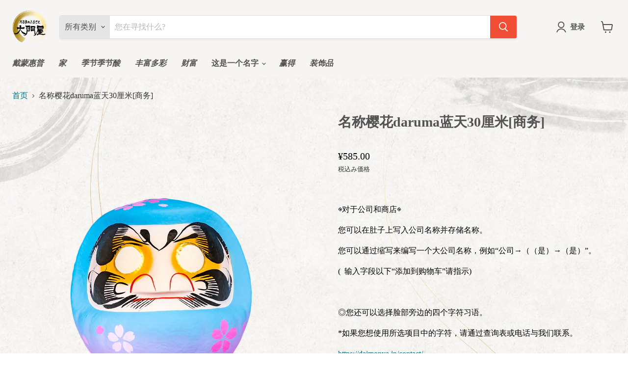

--- FILE ---
content_type: text/html; charset=utf-8
request_url: https://store.daimonya.jp/zh-cn/products/nairebiz_aosakura
body_size: 29726
content:
<!doctype html>
<html class="no-js no-touch" lang="zh-CN">
  <head>


    <meta charset="utf-8">
    <meta http-equiv="x-ua-compatible" content="IE=edge">

    <link rel="preconnect" href="https://cdn.shopify.com">
    <link rel="preconnect" href="https://fonts.shopifycdn.com">
    <link rel="preconnect" href="https://v.shopify.com">
    <link rel="preconnect" href="https://cdn.shopifycloud.com">

    <title>名称收集樱花蓝色梯度30厘米[业务] — 【高崎だるま】だるまのふるさと大門屋 オンラインショップ</title>

    
      <meta name="description" content="您可以将公司名称和商店名称写给您的胃。通过缩写，例如“公司→公司”和“有限公司→（是）”，您可以在很大程度上撰写公司名称。 （请在购物车备注列中输入您最喜欢的信。）◎◎您也可以选择脸部旁边的四个字符成语。 ※如果您希望以遴选项目中的字符除外，请通过查询表格或电话与我们联系。 https://daimonya.jp/contact/◎所有名称的字符都是手写的。 ※进入胃的角色数量有限制。 ※根据人物数量，工匠可以判断并分成两行。在线销售在线销售樱花蓝色灰度仅为30厘米。 [如果您有返回的名称以及特殊的Daruma的名称，请随时联系我们。 https://daimonya.jp/contact/-根据议价的大小，运输费用。">
    

    
  <link rel="shortcut icon" href="//store.daimonya.jp/cdn/shop/files/favicon_32x32.png?v=1642743118" type="image/png">


    
      <link rel="canonical" href="https://store.daimonya.jp/zh-cn/products/nairebiz_aosakura" />
    

    <meta name="viewport" content="width=device-width">
    
    
    <meta name="robots" content="noindex,nofollow,noarchive" />
    

    
    















<meta property="og:site_name" content="【高崎だるま】だるまのふるさと大門屋 オンラインショップ">
<meta property="og:url" content="https://store.daimonya.jp/zh-cn/products/nairebiz_aosakura">
<meta property="og:title" content="名称樱花daruma蓝天30厘米[商务]">
<meta property="og:type" content="website">
<meta property="og:description" content="您可以将公司名称和商店名称写给您的胃。通过缩写，例如“公司→公司”和“有限公司→（是）”，您可以在很大程度上撰写公司名称。 （请在购物车备注列中输入您最喜欢的信。）◎◎您也可以选择脸部旁边的四个字符成语。 ※如果您希望以遴选项目中的字符除外，请通过查询表格或电话与我们联系。 https://daimonya.jp/contact/◎所有名称的字符都是手写的。 ※进入胃的角色数量有限制。 ※根据人物数量，工匠可以判断并分成两行。在线销售在线销售樱花蓝色灰度仅为30厘米。 [如果您有返回的名称以及特殊的Daruma的名称，请随时联系我们。 https://daimonya.jp/contact/-根据议价的大小，运输费用。">




    
    
    

    
    
    <meta
      property="og:image"
      content="https://store.daimonya.jp/cdn/shop/products/1_c2f577b3-a93a-4eb9-8a50-696baa144af6_1200x1200.png?v=1645853026"
    />
    <meta
      property="og:image:secure_url"
      content="https://store.daimonya.jp/cdn/shop/products/1_c2f577b3-a93a-4eb9-8a50-696baa144af6_1200x1200.png?v=1645853026"
    />
    <meta property="og:image:width" content="1200" />
    <meta property="og:image:height" content="1200" />
    
    
    <meta property="og:image:alt" content="Social media image" />
  
















<meta name="twitter:title" content="名称收集樱花蓝色梯度30厘米[业务]">
<meta name="twitter:description" content="您可以将公司名称和商店名称写给您的胃。通过缩写，例如“公司→公司”和“有限公司→（是）”，您可以在很大程度上撰写公司名称。 （请在购物车备注列中输入您最喜欢的信。）◎◎您也可以选择脸部旁边的四个字符成语。 ※如果您希望以遴选项目中的字符除外，请通过查询表格或电话与我们联系。 https://daimonya.jp/contact/◎所有名称的字符都是手写的。 ※进入胃的角色数量有限制。 ※根据人物数量，工匠可以判断并分成两行。在线销售在线销售樱花蓝色灰度仅为30厘米。 [如果您有返回的名称以及特殊的Daruma的名称，请随时联系我们。 https://daimonya.jp/contact/-根据议价的大小，运输费用。">


    
    
    
      
      
      <meta name="twitter:card" content="summary">
    
    
    <meta
      property="twitter:image"
      content="https://store.daimonya.jp/cdn/shop/products/1_c2f577b3-a93a-4eb9-8a50-696baa144af6_1200x1200_crop_center.png?v=1645853026"
    />
    <meta property="twitter:image:width" content="1200" />
    <meta property="twitter:image:height" content="1200" />
    
    
    <meta property="twitter:image:alt" content="Social media image" />
  



    <link rel="preload" href="//store.daimonya.jp/cdn/fonts/nunito_sans/nunitosans_n7.25d963ed46da26098ebeab731e90d8802d989fa5.woff2" as="font" crossorigin="anonymous">
    <link rel="preload" as="style" href="//store.daimonya.jp/cdn/shop/t/13/assets/theme.css?v=146819137616997143241759332699">

    <script>window.performance && window.performance.mark && window.performance.mark('shopify.content_for_header.start');</script><meta id="shopify-digital-wallet" name="shopify-digital-wallet" content="/61802578172/digital_wallets/dialog">
<link rel="alternate" hreflang="x-default" href="https://store.daimonya.jp/products/nairebiz_aosakura">
<link rel="alternate" hreflang="ja" href="https://store.daimonya.jp/products/nairebiz_aosakura">
<link rel="alternate" hreflang="en" href="https://store.daimonya.jp/en/products/nairebiz_aosakura">
<link rel="alternate" hreflang="es" href="https://store.daimonya.jp/es/products/nairebiz_aosakura">
<link rel="alternate" hreflang="zh-Hans-CN" href="https://store.daimonya.jp/zh-cn/products/nairebiz_aosakura">
<link rel="alternate" hreflang="zh-Hant-TW" href="https://store.daimonya.jp/zh-tw/products/nairebiz_aosakura">
<link rel="alternate" type="application/json+oembed" href="https://store.daimonya.jp/zh-cn/products/nairebiz_aosakura.oembed">
<script async="async" src="/checkouts/internal/preloads.js?locale=zh-CN"></script>
<script id="shopify-features" type="application/json">{"accessToken":"4148ae7ff556c0ccf74507aa7c637d73","betas":["rich-media-storefront-analytics"],"domain":"store.daimonya.jp","predictiveSearch":false,"shopId":61802578172,"locale":"zh-cn"}</script>
<script>var Shopify = Shopify || {};
Shopify.shop = "xn-r83b4b7bzb4c5d8fd8585jwsi825r.myshopify.com";
Shopify.locale = "zh-CN";
Shopify.currency = {"active":"CNY","rate":"0.044953134"};
Shopify.country = "CN";
Shopify.theme = {"name":"Daimonya Theme 20220901","id":134973948156,"schema_name":"Empire","schema_version":"6.0.0","theme_store_id":null,"role":"main"};
Shopify.theme.handle = "null";
Shopify.theme.style = {"id":null,"handle":null};
Shopify.cdnHost = "store.daimonya.jp/cdn";
Shopify.routes = Shopify.routes || {};
Shopify.routes.root = "/zh-cn/";</script>
<script type="module">!function(o){(o.Shopify=o.Shopify||{}).modules=!0}(window);</script>
<script>!function(o){function n(){var o=[];function n(){o.push(Array.prototype.slice.apply(arguments))}return n.q=o,n}var t=o.Shopify=o.Shopify||{};t.loadFeatures=n(),t.autoloadFeatures=n()}(window);</script>
<script id="shop-js-analytics" type="application/json">{"pageType":"product"}</script>
<script defer="defer" async type="module" src="//store.daimonya.jp/cdn/shopifycloud/shop-js/modules/v2/client.init-shop-cart-sync_B0PFz-AZ.zh-CN.esm.js"></script>
<script defer="defer" async type="module" src="//store.daimonya.jp/cdn/shopifycloud/shop-js/modules/v2/chunk.common_HTeLjR6K.esm.js"></script>
<script type="module">
  await import("//store.daimonya.jp/cdn/shopifycloud/shop-js/modules/v2/client.init-shop-cart-sync_B0PFz-AZ.zh-CN.esm.js");
await import("//store.daimonya.jp/cdn/shopifycloud/shop-js/modules/v2/chunk.common_HTeLjR6K.esm.js");

  window.Shopify.SignInWithShop?.initShopCartSync?.({"fedCMEnabled":true,"windoidEnabled":true});

</script>
<script>(function() {
  var isLoaded = false;
  function asyncLoad() {
    if (isLoaded) return;
    isLoaded = true;
    var urls = ["https:\/\/cdn.langshop.app\/buckets\/app\/libs\/storefront\/sdk.js?proxy_prefix=\/apps\/langshop\u0026source=sct\u0026shop=xn-r83b4b7bzb4c5d8fd8585jwsi825r.myshopify.com"];
    for (var i = 0; i < urls.length; i++) {
      var s = document.createElement('script');
      s.type = 'text/javascript';
      s.async = true;
      s.src = urls[i];
      var x = document.getElementsByTagName('script')[0];
      x.parentNode.insertBefore(s, x);
    }
  };
  if(window.attachEvent) {
    window.attachEvent('onload', asyncLoad);
  } else {
    window.addEventListener('load', asyncLoad, false);
  }
})();</script>
<script id="__st">var __st={"a":61802578172,"offset":32400,"reqid":"5246f477-e7c0-42a8-9f6c-471e5a0e049f-1768970237","pageurl":"store.daimonya.jp\/zh-cn\/products\/nairebiz_aosakura","u":"805e66111eec","p":"product","rtyp":"product","rid":7585540833532};</script>
<script>window.ShopifyPaypalV4VisibilityTracking = true;</script>
<script id="captcha-bootstrap">!function(){'use strict';const t='contact',e='account',n='new_comment',o=[[t,t],['blogs',n],['comments',n],[t,'customer']],c=[[e,'customer_login'],[e,'guest_login'],[e,'recover_customer_password'],[e,'create_customer']],r=t=>t.map((([t,e])=>`form[action*='/${t}']:not([data-nocaptcha='true']) input[name='form_type'][value='${e}']`)).join(','),a=t=>()=>t?[...document.querySelectorAll(t)].map((t=>t.form)):[];function s(){const t=[...o],e=r(t);return a(e)}const i='password',u='form_key',d=['recaptcha-v3-token','g-recaptcha-response','h-captcha-response',i],f=()=>{try{return window.sessionStorage}catch{return}},m='__shopify_v',_=t=>t.elements[u];function p(t,e,n=!1){try{const o=window.sessionStorage,c=JSON.parse(o.getItem(e)),{data:r}=function(t){const{data:e,action:n}=t;return t[m]||n?{data:e,action:n}:{data:t,action:n}}(c);for(const[e,n]of Object.entries(r))t.elements[e]&&(t.elements[e].value=n);n&&o.removeItem(e)}catch(o){console.error('form repopulation failed',{error:o})}}const l='form_type',E='cptcha';function T(t){t.dataset[E]=!0}const w=window,h=w.document,L='Shopify',v='ce_forms',y='captcha';let A=!1;((t,e)=>{const n=(g='f06e6c50-85a8-45c8-87d0-21a2b65856fe',I='https://cdn.shopify.com/shopifycloud/storefront-forms-hcaptcha/ce_storefront_forms_captcha_hcaptcha.v1.5.2.iife.js',D={infoText:'受 hCaptcha 保护',privacyText:'隐私',termsText:'条款'},(t,e,n)=>{const o=w[L][v],c=o.bindForm;if(c)return c(t,g,e,D).then(n);var r;o.q.push([[t,g,e,D],n]),r=I,A||(h.body.append(Object.assign(h.createElement('script'),{id:'captcha-provider',async:!0,src:r})),A=!0)});var g,I,D;w[L]=w[L]||{},w[L][v]=w[L][v]||{},w[L][v].q=[],w[L][y]=w[L][y]||{},w[L][y].protect=function(t,e){n(t,void 0,e),T(t)},Object.freeze(w[L][y]),function(t,e,n,w,h,L){const[v,y,A,g]=function(t,e,n){const i=e?o:[],u=t?c:[],d=[...i,...u],f=r(d),m=r(i),_=r(d.filter((([t,e])=>n.includes(e))));return[a(f),a(m),a(_),s()]}(w,h,L),I=t=>{const e=t.target;return e instanceof HTMLFormElement?e:e&&e.form},D=t=>v().includes(t);t.addEventListener('submit',(t=>{const e=I(t);if(!e)return;const n=D(e)&&!e.dataset.hcaptchaBound&&!e.dataset.recaptchaBound,o=_(e),c=g().includes(e)&&(!o||!o.value);(n||c)&&t.preventDefault(),c&&!n&&(function(t){try{if(!f())return;!function(t){const e=f();if(!e)return;const n=_(t);if(!n)return;const o=n.value;o&&e.removeItem(o)}(t);const e=Array.from(Array(32),(()=>Math.random().toString(36)[2])).join('');!function(t,e){_(t)||t.append(Object.assign(document.createElement('input'),{type:'hidden',name:u})),t.elements[u].value=e}(t,e),function(t,e){const n=f();if(!n)return;const o=[...t.querySelectorAll(`input[type='${i}']`)].map((({name:t})=>t)),c=[...d,...o],r={};for(const[a,s]of new FormData(t).entries())c.includes(a)||(r[a]=s);n.setItem(e,JSON.stringify({[m]:1,action:t.action,data:r}))}(t,e)}catch(e){console.error('failed to persist form',e)}}(e),e.submit())}));const S=(t,e)=>{t&&!t.dataset[E]&&(n(t,e.some((e=>e===t))),T(t))};for(const o of['focusin','change'])t.addEventListener(o,(t=>{const e=I(t);D(e)&&S(e,y())}));const B=e.get('form_key'),M=e.get(l),P=B&&M;t.addEventListener('DOMContentLoaded',(()=>{const t=y();if(P)for(const e of t)e.elements[l].value===M&&p(e,B);[...new Set([...A(),...v().filter((t=>'true'===t.dataset.shopifyCaptcha))])].forEach((e=>S(e,t)))}))}(h,new URLSearchParams(w.location.search),n,t,e,['guest_login'])})(!0,!0)}();</script>
<script integrity="sha256-4kQ18oKyAcykRKYeNunJcIwy7WH5gtpwJnB7kiuLZ1E=" data-source-attribution="shopify.loadfeatures" defer="defer" src="//store.daimonya.jp/cdn/shopifycloud/storefront/assets/storefront/load_feature-a0a9edcb.js" crossorigin="anonymous"></script>
<script data-source-attribution="shopify.dynamic_checkout.dynamic.init">var Shopify=Shopify||{};Shopify.PaymentButton=Shopify.PaymentButton||{isStorefrontPortableWallets:!0,init:function(){window.Shopify.PaymentButton.init=function(){};var t=document.createElement("script");t.src="https://store.daimonya.jp/cdn/shopifycloud/portable-wallets/latest/portable-wallets.zh-cn.js",t.type="module",document.head.appendChild(t)}};
</script>
<script data-source-attribution="shopify.dynamic_checkout.buyer_consent">
  function portableWalletsHideBuyerConsent(e){var t=document.getElementById("shopify-buyer-consent"),n=document.getElementById("shopify-subscription-policy-button");t&&n&&(t.classList.add("hidden"),t.setAttribute("aria-hidden","true"),n.removeEventListener("click",e))}function portableWalletsShowBuyerConsent(e){var t=document.getElementById("shopify-buyer-consent"),n=document.getElementById("shopify-subscription-policy-button");t&&n&&(t.classList.remove("hidden"),t.removeAttribute("aria-hidden"),n.addEventListener("click",e))}window.Shopify?.PaymentButton&&(window.Shopify.PaymentButton.hideBuyerConsent=portableWalletsHideBuyerConsent,window.Shopify.PaymentButton.showBuyerConsent=portableWalletsShowBuyerConsent);
</script>
<script data-source-attribution="shopify.dynamic_checkout.cart.bootstrap">document.addEventListener("DOMContentLoaded",(function(){function t(){return document.querySelector("shopify-accelerated-checkout-cart, shopify-accelerated-checkout")}if(t())Shopify.PaymentButton.init();else{new MutationObserver((function(e,n){t()&&(Shopify.PaymentButton.init(),n.disconnect())})).observe(document.body,{childList:!0,subtree:!0})}}));
</script>

<script>window.performance && window.performance.mark && window.performance.mark('shopify.content_for_header.end');</script>

    <link href="//store.daimonya.jp/cdn/shop/t/13/assets/theme.css?v=146819137616997143241759332699" rel="stylesheet" type="text/css" media="all" />
    <link href="//store.daimonya.jp/cdn/shop/t/13/assets/custom.css?v=23464342155838187021701501851" rel="stylesheet" type="text/css" media="all" />

    
    <script>
      window.Theme = window.Theme || {};
      window.Theme.routes = {
        "root_url": "/zh-cn",
        "account_url": "/zh-cn/account",
        "account_login_url": "https://shopify.com/61802578172/account?locale=zh-CN&region_country=CN",
        "account_logout_url": "/zh-cn/account/logout",
        "account_register_url": "https://shopify.com/61802578172/account?locale=zh-CN",
        "account_addresses_url": "/zh-cn/account/addresses",
        "collections_url": "/zh-cn/collections",
        "all_products_collection_url": "/zh-cn/collections/all",
        "search_url": "/zh-cn/search",
        "cart_url": "/zh-cn/cart",
        "cart_add_url": "/zh-cn/cart/add",
        "cart_change_url": "/zh-cn/cart/change",
        "cart_clear_url": "/zh-cn/cart/clear",
        "product_recommendations_url": "/zh-cn/recommendations/products",
      };
    </script>
    
    
    
<link href="https://ajax.googleapis.com/ajax/libs/jqueryui/1.12.1/themes/base/jquery-ui.css" rel="stylesheet" type="text/css" media="all" />
  <script src="https://ajax.googleapis.com/ajax/libs/jquery/3.4.1/jquery.min.js" type="text/javascript"></script>
  <script src="https://ajax.googleapis.com/ajax/libs/jqueryui/1.12.1/jquery-ui.min.js" type="text/javascript"></script>
  <script src="https://rawgit.com/jquery/jquery-ui/master/ui/i18n/datepicker-ja.js" type="text/javascript"></script>
    
  <link href="https://monorail-edge.shopifysvc.com" rel="dns-prefetch">
<script>(function(){if ("sendBeacon" in navigator && "performance" in window) {try {var session_token_from_headers = performance.getEntriesByType('navigation')[0].serverTiming.find(x => x.name == '_s').description;} catch {var session_token_from_headers = undefined;}var session_cookie_matches = document.cookie.match(/_shopify_s=([^;]*)/);var session_token_from_cookie = session_cookie_matches && session_cookie_matches.length === 2 ? session_cookie_matches[1] : "";var session_token = session_token_from_headers || session_token_from_cookie || "";function handle_abandonment_event(e) {var entries = performance.getEntries().filter(function(entry) {return /monorail-edge.shopifysvc.com/.test(entry.name);});if (!window.abandonment_tracked && entries.length === 0) {window.abandonment_tracked = true;var currentMs = Date.now();var navigation_start = performance.timing.navigationStart;var payload = {shop_id: 61802578172,url: window.location.href,navigation_start,duration: currentMs - navigation_start,session_token,page_type: "product"};window.navigator.sendBeacon("https://monorail-edge.shopifysvc.com/v1/produce", JSON.stringify({schema_id: "online_store_buyer_site_abandonment/1.1",payload: payload,metadata: {event_created_at_ms: currentMs,event_sent_at_ms: currentMs}}));}}window.addEventListener('pagehide', handle_abandonment_event);}}());</script>
<script id="web-pixels-manager-setup">(function e(e,d,r,n,o){if(void 0===o&&(o={}),!Boolean(null===(a=null===(i=window.Shopify)||void 0===i?void 0:i.analytics)||void 0===a?void 0:a.replayQueue)){var i,a;window.Shopify=window.Shopify||{};var t=window.Shopify;t.analytics=t.analytics||{};var s=t.analytics;s.replayQueue=[],s.publish=function(e,d,r){return s.replayQueue.push([e,d,r]),!0};try{self.performance.mark("wpm:start")}catch(e){}var l=function(){var e={modern:/Edge?\/(1{2}[4-9]|1[2-9]\d|[2-9]\d{2}|\d{4,})\.\d+(\.\d+|)|Firefox\/(1{2}[4-9]|1[2-9]\d|[2-9]\d{2}|\d{4,})\.\d+(\.\d+|)|Chrom(ium|e)\/(9{2}|\d{3,})\.\d+(\.\d+|)|(Maci|X1{2}).+ Version\/(15\.\d+|(1[6-9]|[2-9]\d|\d{3,})\.\d+)([,.]\d+|)( \(\w+\)|)( Mobile\/\w+|) Safari\/|Chrome.+OPR\/(9{2}|\d{3,})\.\d+\.\d+|(CPU[ +]OS|iPhone[ +]OS|CPU[ +]iPhone|CPU IPhone OS|CPU iPad OS)[ +]+(15[._]\d+|(1[6-9]|[2-9]\d|\d{3,})[._]\d+)([._]\d+|)|Android:?[ /-](13[3-9]|1[4-9]\d|[2-9]\d{2}|\d{4,})(\.\d+|)(\.\d+|)|Android.+Firefox\/(13[5-9]|1[4-9]\d|[2-9]\d{2}|\d{4,})\.\d+(\.\d+|)|Android.+Chrom(ium|e)\/(13[3-9]|1[4-9]\d|[2-9]\d{2}|\d{4,})\.\d+(\.\d+|)|SamsungBrowser\/([2-9]\d|\d{3,})\.\d+/,legacy:/Edge?\/(1[6-9]|[2-9]\d|\d{3,})\.\d+(\.\d+|)|Firefox\/(5[4-9]|[6-9]\d|\d{3,})\.\d+(\.\d+|)|Chrom(ium|e)\/(5[1-9]|[6-9]\d|\d{3,})\.\d+(\.\d+|)([\d.]+$|.*Safari\/(?![\d.]+ Edge\/[\d.]+$))|(Maci|X1{2}).+ Version\/(10\.\d+|(1[1-9]|[2-9]\d|\d{3,})\.\d+)([,.]\d+|)( \(\w+\)|)( Mobile\/\w+|) Safari\/|Chrome.+OPR\/(3[89]|[4-9]\d|\d{3,})\.\d+\.\d+|(CPU[ +]OS|iPhone[ +]OS|CPU[ +]iPhone|CPU IPhone OS|CPU iPad OS)[ +]+(10[._]\d+|(1[1-9]|[2-9]\d|\d{3,})[._]\d+)([._]\d+|)|Android:?[ /-](13[3-9]|1[4-9]\d|[2-9]\d{2}|\d{4,})(\.\d+|)(\.\d+|)|Mobile Safari.+OPR\/([89]\d|\d{3,})\.\d+\.\d+|Android.+Firefox\/(13[5-9]|1[4-9]\d|[2-9]\d{2}|\d{4,})\.\d+(\.\d+|)|Android.+Chrom(ium|e)\/(13[3-9]|1[4-9]\d|[2-9]\d{2}|\d{4,})\.\d+(\.\d+|)|Android.+(UC? ?Browser|UCWEB|U3)[ /]?(15\.([5-9]|\d{2,})|(1[6-9]|[2-9]\d|\d{3,})\.\d+)\.\d+|SamsungBrowser\/(5\.\d+|([6-9]|\d{2,})\.\d+)|Android.+MQ{2}Browser\/(14(\.(9|\d{2,})|)|(1[5-9]|[2-9]\d|\d{3,})(\.\d+|))(\.\d+|)|K[Aa][Ii]OS\/(3\.\d+|([4-9]|\d{2,})\.\d+)(\.\d+|)/},d=e.modern,r=e.legacy,n=navigator.userAgent;return n.match(d)?"modern":n.match(r)?"legacy":"unknown"}(),u="modern"===l?"modern":"legacy",c=(null!=n?n:{modern:"",legacy:""})[u],f=function(e){return[e.baseUrl,"/wpm","/b",e.hashVersion,"modern"===e.buildTarget?"m":"l",".js"].join("")}({baseUrl:d,hashVersion:r,buildTarget:u}),m=function(e){var d=e.version,r=e.bundleTarget,n=e.surface,o=e.pageUrl,i=e.monorailEndpoint;return{emit:function(e){var a=e.status,t=e.errorMsg,s=(new Date).getTime(),l=JSON.stringify({metadata:{event_sent_at_ms:s},events:[{schema_id:"web_pixels_manager_load/3.1",payload:{version:d,bundle_target:r,page_url:o,status:a,surface:n,error_msg:t},metadata:{event_created_at_ms:s}}]});if(!i)return console&&console.warn&&console.warn("[Web Pixels Manager] No Monorail endpoint provided, skipping logging."),!1;try{return self.navigator.sendBeacon.bind(self.navigator)(i,l)}catch(e){}var u=new XMLHttpRequest;try{return u.open("POST",i,!0),u.setRequestHeader("Content-Type","text/plain"),u.send(l),!0}catch(e){return console&&console.warn&&console.warn("[Web Pixels Manager] Got an unhandled error while logging to Monorail."),!1}}}}({version:r,bundleTarget:l,surface:e.surface,pageUrl:self.location.href,monorailEndpoint:e.monorailEndpoint});try{o.browserTarget=l,function(e){var d=e.src,r=e.async,n=void 0===r||r,o=e.onload,i=e.onerror,a=e.sri,t=e.scriptDataAttributes,s=void 0===t?{}:t,l=document.createElement("script"),u=document.querySelector("head"),c=document.querySelector("body");if(l.async=n,l.src=d,a&&(l.integrity=a,l.crossOrigin="anonymous"),s)for(var f in s)if(Object.prototype.hasOwnProperty.call(s,f))try{l.dataset[f]=s[f]}catch(e){}if(o&&l.addEventListener("load",o),i&&l.addEventListener("error",i),u)u.appendChild(l);else{if(!c)throw new Error("Did not find a head or body element to append the script");c.appendChild(l)}}({src:f,async:!0,onload:function(){if(!function(){var e,d;return Boolean(null===(d=null===(e=window.Shopify)||void 0===e?void 0:e.analytics)||void 0===d?void 0:d.initialized)}()){var d=window.webPixelsManager.init(e)||void 0;if(d){var r=window.Shopify.analytics;r.replayQueue.forEach((function(e){var r=e[0],n=e[1],o=e[2];d.publishCustomEvent(r,n,o)})),r.replayQueue=[],r.publish=d.publishCustomEvent,r.visitor=d.visitor,r.initialized=!0}}},onerror:function(){return m.emit({status:"failed",errorMsg:"".concat(f," has failed to load")})},sri:function(e){var d=/^sha384-[A-Za-z0-9+/=]+$/;return"string"==typeof e&&d.test(e)}(c)?c:"",scriptDataAttributes:o}),m.emit({status:"loading"})}catch(e){m.emit({status:"failed",errorMsg:(null==e?void 0:e.message)||"Unknown error"})}}})({shopId: 61802578172,storefrontBaseUrl: "https://store.daimonya.jp",extensionsBaseUrl: "https://extensions.shopifycdn.com/cdn/shopifycloud/web-pixels-manager",monorailEndpoint: "https://monorail-edge.shopifysvc.com/unstable/produce_batch",surface: "storefront-renderer",enabledBetaFlags: ["2dca8a86"],webPixelsConfigList: [{"id":"455147772","configuration":"{\"config\":\"{\\\"pixel_id\\\":\\\"G-BHVWFG5X11\\\",\\\"gtag_events\\\":[{\\\"type\\\":\\\"purchase\\\",\\\"action_label\\\":\\\"G-BHVWFG5X11\\\"},{\\\"type\\\":\\\"page_view\\\",\\\"action_label\\\":\\\"G-BHVWFG5X11\\\"},{\\\"type\\\":\\\"view_item\\\",\\\"action_label\\\":\\\"G-BHVWFG5X11\\\"},{\\\"type\\\":\\\"search\\\",\\\"action_label\\\":\\\"G-BHVWFG5X11\\\"},{\\\"type\\\":\\\"add_to_cart\\\",\\\"action_label\\\":\\\"G-BHVWFG5X11\\\"},{\\\"type\\\":\\\"begin_checkout\\\",\\\"action_label\\\":\\\"G-BHVWFG5X11\\\"},{\\\"type\\\":\\\"add_payment_info\\\",\\\"action_label\\\":\\\"G-BHVWFG5X11\\\"}],\\\"enable_monitoring_mode\\\":false}\"}","eventPayloadVersion":"v1","runtimeContext":"OPEN","scriptVersion":"b2a88bafab3e21179ed38636efcd8a93","type":"APP","apiClientId":1780363,"privacyPurposes":[],"dataSharingAdjustments":{"protectedCustomerApprovalScopes":["read_customer_address","read_customer_email","read_customer_name","read_customer_personal_data","read_customer_phone"]}},{"id":"shopify-app-pixel","configuration":"{}","eventPayloadVersion":"v1","runtimeContext":"STRICT","scriptVersion":"0450","apiClientId":"shopify-pixel","type":"APP","privacyPurposes":["ANALYTICS","MARKETING"]},{"id":"shopify-custom-pixel","eventPayloadVersion":"v1","runtimeContext":"LAX","scriptVersion":"0450","apiClientId":"shopify-pixel","type":"CUSTOM","privacyPurposes":["ANALYTICS","MARKETING"]}],isMerchantRequest: false,initData: {"shop":{"name":"【高崎だるま】だるまのふるさと大門屋 オンラインショップ","paymentSettings":{"currencyCode":"JPY"},"myshopifyDomain":"xn-r83b4b7bzb4c5d8fd8585jwsi825r.myshopify.com","countryCode":"JP","storefrontUrl":"https:\/\/store.daimonya.jp\/zh-cn"},"customer":null,"cart":null,"checkout":null,"productVariants":[{"price":{"amount":585.0,"currencyCode":"CNY"},"product":{"title":"名称樱花daruma蓝天30厘米[商务]","vendor":"【高崎だるま】だるまのふるさと大門屋 オンラインショップ","id":"7585540833532","untranslatedTitle":"名称樱花daruma蓝天30厘米[商务]","url":"\/zh-cn\/products\/nairebiz_aosakura","type":"旬の季節のだるま"},"id":"42623896420604","image":{"src":"\/\/store.daimonya.jp\/cdn\/shop\/products\/1_c2f577b3-a93a-4eb9-8a50-696baa144af6.png?v=1645853026"},"sku":"","title":"Shoji Mitsu -Shanghai \/家庭安全 \/ 推荐字符的数量为4个字符。","untranslatedTitle":"商賣繁昌・家内安全 \/ 推奨文字数は４文字です。"},{"price":{"amount":585.0,"currencyCode":"CNY"},"product":{"title":"名称樱花daruma蓝天30厘米[商务]","vendor":"【高崎だるま】だるまのふるさと大門屋 オンラインショップ","id":"7585540833532","untranslatedTitle":"名称樱花daruma蓝天30厘米[商务]","url":"\/zh-cn\/products\/nairebiz_aosakura","type":"旬の季節のだるま"},"id":"42707210600700","image":{"src":"\/\/store.daimonya.jp\/cdn\/shop\/products\/1_c2f577b3-a93a-4eb9-8a50-696baa144af6.png?v=1645853026"},"sku":"","title":"繁荣，内部安全 \/ 推荐字符的数量为4个字符。","untranslatedTitle":"商賣繁昌・社内安全 \/ 推奨文字数は４文字です。"},{"price":{"amount":585.0,"currencyCode":"CNY"},"product":{"title":"名称樱花daruma蓝天30厘米[商务]","vendor":"【高崎だるま】だるまのふるさと大門屋 オンラインショップ","id":"7585540833532","untranslatedTitle":"名称樱花daruma蓝天30厘米[商务]","url":"\/zh-cn\/products\/nairebiz_aosakura","type":"旬の季節のだるま"},"id":"42707210633468","image":{"src":"\/\/store.daimonya.jp\/cdn\/shop\/products\/1_c2f577b3-a93a-4eb9-8a50-696baa144af6.png?v=1645853026"},"sku":"","title":"促进业务，安全祈祷 \/ 推荐字符的数量为4个字符。","untranslatedTitle":"商賣繁昌・安全祈願 \/ 推奨文字数は４文字です。"},{"price":{"amount":585.0,"currencyCode":"CNY"},"product":{"title":"名称樱花daruma蓝天30厘米[商务]","vendor":"【高崎だるま】だるまのふるさと大門屋 オンラインショップ","id":"7585540833532","untranslatedTitle":"名称樱花daruma蓝天30厘米[商务]","url":"\/zh-cn\/products\/nairebiz_aosakura","type":"旬の季節のだるま"},"id":"42707210666236","image":{"src":"\/\/store.daimonya.jp\/cdn\/shop\/products\/1_c2f577b3-a93a-4eb9-8a50-696baa144af6.png?v=1645853026"},"sku":"","title":"繁荣，daisho的实现 \/ 推荐字符的数量为4个字符。","untranslatedTitle":"商賣繁昌・大願成就 \/ 推奨文字数は４文字です。"},{"price":{"amount":585.0,"currencyCode":"CNY"},"product":{"title":"名称樱花daruma蓝天30厘米[商务]","vendor":"【高崎だるま】だるまのふるさと大門屋 オンラインショップ","id":"7585540833532","untranslatedTitle":"名称樱花daruma蓝天30厘米[商务]","url":"\/zh-cn\/products\/nairebiz_aosakura","type":"旬の季節のだるま"},"id":"42707210699004","image":{"src":"\/\/store.daimonya.jp\/cdn\/shop\/products\/1_c2f577b3-a93a-4eb9-8a50-696baa144af6.png?v=1645853026"},"sku":"","title":"繁荣的繁荣，公司幸运的繁荣 \/ 推荐字符的数量为4个字符。","untranslatedTitle":"商賣繁昌・社運隆盛 \/ 推奨文字数は４文字です。"},{"price":{"amount":585.0,"currencyCode":"CNY"},"product":{"title":"名称樱花daruma蓝天30厘米[商务]","vendor":"【高崎だるま】だるまのふるさと大門屋 オンラインショップ","id":"7585540833532","untranslatedTitle":"名称樱花daruma蓝天30厘米[商务]","url":"\/zh-cn\/products\/nairebiz_aosakura","type":"旬の季節のだるま"},"id":"42707210731772","image":{"src":"\/\/store.daimonya.jp\/cdn\/shop\/products\/1_c2f577b3-a93a-4eb9-8a50-696baa144af6.png?v=1645853026"},"sku":"","title":"促进业务，健康祈祷 \/ 推荐字符的数量为4个字符。","untranslatedTitle":"商賣繁昌・健康祈願 \/ 推奨文字数は４文字です。"},{"price":{"amount":585.0,"currencyCode":"CNY"},"product":{"title":"名称樱花daruma蓝天30厘米[商务]","vendor":"【高崎だるま】だるまのふるさと大門屋 オンラインショップ","id":"7585540833532","untranslatedTitle":"名称樱花daruma蓝天30厘米[商务]","url":"\/zh-cn\/products\/nairebiz_aosakura","type":"旬の季節のだるま"},"id":"42707210764540","image":{"src":"\/\/store.daimonya.jp\/cdn\/shop\/products\/1_c2f577b3-a93a-4eb9-8a50-696baa144af6.png?v=1645853026"},"sku":"","title":"实现目标 \/ 推荐字符的数量为4个字符。","untranslatedTitle":"商賣繁昌・目標達成 \/ 推奨文字数は４文字です。"},{"price":{"amount":585.0,"currencyCode":"CNY"},"product":{"title":"名称樱花daruma蓝天30厘米[商务]","vendor":"【高崎だるま】だるまのふるさと大門屋 オンラインショップ","id":"7585540833532","untranslatedTitle":"名称樱花daruma蓝天30厘米[商务]","url":"\/zh-cn\/products\/nairebiz_aosakura","type":"旬の季節のだるま"},"id":"42707210797308","image":{"src":"\/\/store.daimonya.jp\/cdn\/shop\/products\/1_c2f577b3-a93a-4eb9-8a50-696baa144af6.png?v=1645853026"},"sku":"","title":"Shoji Mitsu -chan，千客户Masaru \/ 推荐字符的数量为4个字符。","untranslatedTitle":"商賣繁昌・千客万来 \/ 推奨文字数は４文字です。"},{"price":{"amount":585.0,"currencyCode":"CNY"},"product":{"title":"名称樱花daruma蓝天30厘米[商务]","vendor":"【高崎だるま】だるまのふるさと大門屋 オンラインショップ","id":"7585540833532","untranslatedTitle":"名称樱花daruma蓝天30厘米[商务]","url":"\/zh-cn\/products\/nairebiz_aosakura","type":"旬の季節のだるま"},"id":"42707210830076","image":{"src":"\/\/store.daimonya.jp\/cdn\/shop\/products\/1_c2f577b3-a93a-4eb9-8a50-696baa144af6.png?v=1645853026"},"sku":"","title":"Shoji Mitsu -Shang \/交通安全 \/ 推荐字符的数量为4个字符。","untranslatedTitle":"商賣繁昌・交通安全 \/ 推奨文字数は４文字です。"},{"price":{"amount":585.0,"currencyCode":"CNY"},"product":{"title":"名称樱花daruma蓝天30厘米[商务]","vendor":"【高崎だるま】だるまのふるさと大門屋 オンラインショップ","id":"7585540833532","untranslatedTitle":"名称樱花daruma蓝天30厘米[商务]","url":"\/zh-cn\/products\/nairebiz_aosakura","type":"旬の季節のだるま"},"id":"42707210862844","image":{"src":"\/\/store.daimonya.jp\/cdn\/shop\/products\/1_c2f577b3-a93a-4eb9-8a50-696baa144af6.png?v=1645853026"},"sku":"","title":"Shoji Mitsu -Shangsho \/祝您好运 \/ 推荐字符的数量为4个字符。","untranslatedTitle":"商賣繁昌・開運吉祥 \/ 推奨文字数は４文字です。"},{"price":{"amount":585.0,"currencyCode":"CNY"},"product":{"title":"名称樱花daruma蓝天30厘米[商务]","vendor":"【高崎だるま】だるまのふるさと大門屋 オンラインショップ","id":"7585540833532","untranslatedTitle":"名称樱花daruma蓝天30厘米[商务]","url":"\/zh-cn\/products\/nairebiz_aosakura","type":"旬の季節のだるま"},"id":"42707210895612","image":{"src":"\/\/store.daimonya.jp\/cdn\/shop\/products\/1_c2f577b3-a93a-4eb9-8a50-696baa144af6.png?v=1645853026"},"sku":"","title":"实现目标 \/实现目标的实现 \/ 推荐字符的数量为4个字符。","untranslatedTitle":"大願成就・目標達成 \/ 推奨文字数は４文字です。"}],"purchasingCompany":null},},"https://store.daimonya.jp/cdn","fcfee988w5aeb613cpc8e4bc33m6693e112",{"modern":"","legacy":""},{"shopId":"61802578172","storefrontBaseUrl":"https:\/\/store.daimonya.jp","extensionBaseUrl":"https:\/\/extensions.shopifycdn.com\/cdn\/shopifycloud\/web-pixels-manager","surface":"storefront-renderer","enabledBetaFlags":"[\"2dca8a86\"]","isMerchantRequest":"false","hashVersion":"fcfee988w5aeb613cpc8e4bc33m6693e112","publish":"custom","events":"[[\"page_viewed\",{}],[\"product_viewed\",{\"productVariant\":{\"price\":{\"amount\":585.0,\"currencyCode\":\"CNY\"},\"product\":{\"title\":\"名称樱花daruma蓝天30厘米[商务]\",\"vendor\":\"【高崎だるま】だるまのふるさと大門屋 オンラインショップ\",\"id\":\"7585540833532\",\"untranslatedTitle\":\"名称樱花daruma蓝天30厘米[商务]\",\"url\":\"\/zh-cn\/products\/nairebiz_aosakura\",\"type\":\"旬の季節のだるま\"},\"id\":\"42623896420604\",\"image\":{\"src\":\"\/\/store.daimonya.jp\/cdn\/shop\/products\/1_c2f577b3-a93a-4eb9-8a50-696baa144af6.png?v=1645853026\"},\"sku\":\"\",\"title\":\"Shoji Mitsu -Shanghai \/家庭安全 \/ 推荐字符的数量为4个字符。\",\"untranslatedTitle\":\"商賣繁昌・家内安全 \/ 推奨文字数は４文字です。\"}}]]"});</script><script>
  window.ShopifyAnalytics = window.ShopifyAnalytics || {};
  window.ShopifyAnalytics.meta = window.ShopifyAnalytics.meta || {};
  window.ShopifyAnalytics.meta.currency = 'CNY';
  var meta = {"product":{"id":7585540833532,"gid":"gid:\/\/shopify\/Product\/7585540833532","vendor":"【高崎だるま】だるまのふるさと大門屋 オンラインショップ","type":"旬の季節のだるま","handle":"nairebiz_aosakura","variants":[{"id":42623896420604,"price":58500,"name":"名称樱花daruma蓝天30厘米[商务] - Shoji Mitsu -Shanghai \/家庭安全 \/ 推荐字符的数量为4个字符。","public_title":"Shoji Mitsu -Shanghai \/家庭安全 \/ 推荐字符的数量为4个字符。","sku":""},{"id":42707210600700,"price":58500,"name":"名称樱花daruma蓝天30厘米[商务] - 繁荣，内部安全 \/ 推荐字符的数量为4个字符。","public_title":"繁荣，内部安全 \/ 推荐字符的数量为4个字符。","sku":""},{"id":42707210633468,"price":58500,"name":"名称樱花daruma蓝天30厘米[商务] - 促进业务，安全祈祷 \/ 推荐字符的数量为4个字符。","public_title":"促进业务，安全祈祷 \/ 推荐字符的数量为4个字符。","sku":""},{"id":42707210666236,"price":58500,"name":"名称樱花daruma蓝天30厘米[商务] - 繁荣，daisho的实现 \/ 推荐字符的数量为4个字符。","public_title":"繁荣，daisho的实现 \/ 推荐字符的数量为4个字符。","sku":""},{"id":42707210699004,"price":58500,"name":"名称樱花daruma蓝天30厘米[商务] - 繁荣的繁荣，公司幸运的繁荣 \/ 推荐字符的数量为4个字符。","public_title":"繁荣的繁荣，公司幸运的繁荣 \/ 推荐字符的数量为4个字符。","sku":""},{"id":42707210731772,"price":58500,"name":"名称樱花daruma蓝天30厘米[商务] - 促进业务，健康祈祷 \/ 推荐字符的数量为4个字符。","public_title":"促进业务，健康祈祷 \/ 推荐字符的数量为4个字符。","sku":""},{"id":42707210764540,"price":58500,"name":"名称樱花daruma蓝天30厘米[商务] - 实现目标 \/ 推荐字符的数量为4个字符。","public_title":"实现目标 \/ 推荐字符的数量为4个字符。","sku":""},{"id":42707210797308,"price":58500,"name":"名称樱花daruma蓝天30厘米[商务] - Shoji Mitsu -chan，千客户Masaru \/ 推荐字符的数量为4个字符。","public_title":"Shoji Mitsu -chan，千客户Masaru \/ 推荐字符的数量为4个字符。","sku":""},{"id":42707210830076,"price":58500,"name":"名称樱花daruma蓝天30厘米[商务] - Shoji Mitsu -Shang \/交通安全 \/ 推荐字符的数量为4个字符。","public_title":"Shoji Mitsu -Shang \/交通安全 \/ 推荐字符的数量为4个字符。","sku":""},{"id":42707210862844,"price":58500,"name":"名称樱花daruma蓝天30厘米[商务] - Shoji Mitsu -Shangsho \/祝您好运 \/ 推荐字符的数量为4个字符。","public_title":"Shoji Mitsu -Shangsho \/祝您好运 \/ 推荐字符的数量为4个字符。","sku":""},{"id":42707210895612,"price":58500,"name":"名称樱花daruma蓝天30厘米[商务] - 实现目标 \/实现目标的实现 \/ 推荐字符的数量为4个字符。","public_title":"实现目标 \/实现目标的实现 \/ 推荐字符的数量为4个字符。","sku":""}],"remote":false},"page":{"pageType":"product","resourceType":"product","resourceId":7585540833532,"requestId":"5246f477-e7c0-42a8-9f6c-471e5a0e049f-1768970237"}};
  for (var attr in meta) {
    window.ShopifyAnalytics.meta[attr] = meta[attr];
  }
</script>
<script class="analytics">
  (function () {
    var customDocumentWrite = function(content) {
      var jquery = null;

      if (window.jQuery) {
        jquery = window.jQuery;
      } else if (window.Checkout && window.Checkout.$) {
        jquery = window.Checkout.$;
      }

      if (jquery) {
        jquery('body').append(content);
      }
    };

    var hasLoggedConversion = function(token) {
      if (token) {
        return document.cookie.indexOf('loggedConversion=' + token) !== -1;
      }
      return false;
    }

    var setCookieIfConversion = function(token) {
      if (token) {
        var twoMonthsFromNow = new Date(Date.now());
        twoMonthsFromNow.setMonth(twoMonthsFromNow.getMonth() + 2);

        document.cookie = 'loggedConversion=' + token + '; expires=' + twoMonthsFromNow;
      }
    }

    var trekkie = window.ShopifyAnalytics.lib = window.trekkie = window.trekkie || [];
    if (trekkie.integrations) {
      return;
    }
    trekkie.methods = [
      'identify',
      'page',
      'ready',
      'track',
      'trackForm',
      'trackLink'
    ];
    trekkie.factory = function(method) {
      return function() {
        var args = Array.prototype.slice.call(arguments);
        args.unshift(method);
        trekkie.push(args);
        return trekkie;
      };
    };
    for (var i = 0; i < trekkie.methods.length; i++) {
      var key = trekkie.methods[i];
      trekkie[key] = trekkie.factory(key);
    }
    trekkie.load = function(config) {
      trekkie.config = config || {};
      trekkie.config.initialDocumentCookie = document.cookie;
      var first = document.getElementsByTagName('script')[0];
      var script = document.createElement('script');
      script.type = 'text/javascript';
      script.onerror = function(e) {
        var scriptFallback = document.createElement('script');
        scriptFallback.type = 'text/javascript';
        scriptFallback.onerror = function(error) {
                var Monorail = {
      produce: function produce(monorailDomain, schemaId, payload) {
        var currentMs = new Date().getTime();
        var event = {
          schema_id: schemaId,
          payload: payload,
          metadata: {
            event_created_at_ms: currentMs,
            event_sent_at_ms: currentMs
          }
        };
        return Monorail.sendRequest("https://" + monorailDomain + "/v1/produce", JSON.stringify(event));
      },
      sendRequest: function sendRequest(endpointUrl, payload) {
        // Try the sendBeacon API
        if (window && window.navigator && typeof window.navigator.sendBeacon === 'function' && typeof window.Blob === 'function' && !Monorail.isIos12()) {
          var blobData = new window.Blob([payload], {
            type: 'text/plain'
          });

          if (window.navigator.sendBeacon(endpointUrl, blobData)) {
            return true;
          } // sendBeacon was not successful

        } // XHR beacon

        var xhr = new XMLHttpRequest();

        try {
          xhr.open('POST', endpointUrl);
          xhr.setRequestHeader('Content-Type', 'text/plain');
          xhr.send(payload);
        } catch (e) {
          console.log(e);
        }

        return false;
      },
      isIos12: function isIos12() {
        return window.navigator.userAgent.lastIndexOf('iPhone; CPU iPhone OS 12_') !== -1 || window.navigator.userAgent.lastIndexOf('iPad; CPU OS 12_') !== -1;
      }
    };
    Monorail.produce('monorail-edge.shopifysvc.com',
      'trekkie_storefront_load_errors/1.1',
      {shop_id: 61802578172,
      theme_id: 134973948156,
      app_name: "storefront",
      context_url: window.location.href,
      source_url: "//store.daimonya.jp/cdn/s/trekkie.storefront.cd680fe47e6c39ca5d5df5f0a32d569bc48c0f27.min.js"});

        };
        scriptFallback.async = true;
        scriptFallback.src = '//store.daimonya.jp/cdn/s/trekkie.storefront.cd680fe47e6c39ca5d5df5f0a32d569bc48c0f27.min.js';
        first.parentNode.insertBefore(scriptFallback, first);
      };
      script.async = true;
      script.src = '//store.daimonya.jp/cdn/s/trekkie.storefront.cd680fe47e6c39ca5d5df5f0a32d569bc48c0f27.min.js';
      first.parentNode.insertBefore(script, first);
    };
    trekkie.load(
      {"Trekkie":{"appName":"storefront","development":false,"defaultAttributes":{"shopId":61802578172,"isMerchantRequest":null,"themeId":134973948156,"themeCityHash":"1681315917011773351","contentLanguage":"zh-CN","currency":"CNY","eventMetadataId":"40b51fe3-16b3-474a-a28d-ac26f1e3e923"},"isServerSideCookieWritingEnabled":true,"monorailRegion":"shop_domain","enabledBetaFlags":["65f19447"]},"Session Attribution":{},"S2S":{"facebookCapiEnabled":false,"source":"trekkie-storefront-renderer","apiClientId":580111}}
    );

    var loaded = false;
    trekkie.ready(function() {
      if (loaded) return;
      loaded = true;

      window.ShopifyAnalytics.lib = window.trekkie;

      var originalDocumentWrite = document.write;
      document.write = customDocumentWrite;
      try { window.ShopifyAnalytics.merchantGoogleAnalytics.call(this); } catch(error) {};
      document.write = originalDocumentWrite;

      window.ShopifyAnalytics.lib.page(null,{"pageType":"product","resourceType":"product","resourceId":7585540833532,"requestId":"5246f477-e7c0-42a8-9f6c-471e5a0e049f-1768970237","shopifyEmitted":true});

      var match = window.location.pathname.match(/checkouts\/(.+)\/(thank_you|post_purchase)/)
      var token = match? match[1]: undefined;
      if (!hasLoggedConversion(token)) {
        setCookieIfConversion(token);
        window.ShopifyAnalytics.lib.track("Viewed Product",{"currency":"CNY","variantId":42623896420604,"productId":7585540833532,"productGid":"gid:\/\/shopify\/Product\/7585540833532","name":"名称樱花daruma蓝天30厘米[商务] - Shoji Mitsu -Shanghai \/家庭安全 \/ 推荐字符的数量为4个字符。","price":"585.00","sku":"","brand":"【高崎だるま】だるまのふるさと大門屋 オンラインショップ","variant":"Shoji Mitsu -Shanghai \/家庭安全 \/ 推荐字符的数量为4个字符。","category":"旬の季節のだるま","nonInteraction":true,"remote":false},undefined,undefined,{"shopifyEmitted":true});
      window.ShopifyAnalytics.lib.track("monorail:\/\/trekkie_storefront_viewed_product\/1.1",{"currency":"CNY","variantId":42623896420604,"productId":7585540833532,"productGid":"gid:\/\/shopify\/Product\/7585540833532","name":"名称樱花daruma蓝天30厘米[商务] - Shoji Mitsu -Shanghai \/家庭安全 \/ 推荐字符的数量为4个字符。","price":"585.00","sku":"","brand":"【高崎だるま】だるまのふるさと大門屋 オンラインショップ","variant":"Shoji Mitsu -Shanghai \/家庭安全 \/ 推荐字符的数量为4个字符。","category":"旬の季節のだるま","nonInteraction":true,"remote":false,"referer":"https:\/\/store.daimonya.jp\/zh-cn\/products\/nairebiz_aosakura"});
      }
    });


        var eventsListenerScript = document.createElement('script');
        eventsListenerScript.async = true;
        eventsListenerScript.src = "//store.daimonya.jp/cdn/shopifycloud/storefront/assets/shop_events_listener-3da45d37.js";
        document.getElementsByTagName('head')[0].appendChild(eventsListenerScript);

})();</script>
  <script>
  if (!window.ga || (window.ga && typeof window.ga !== 'function')) {
    window.ga = function ga() {
      (window.ga.q = window.ga.q || []).push(arguments);
      if (window.Shopify && window.Shopify.analytics && typeof window.Shopify.analytics.publish === 'function') {
        window.Shopify.analytics.publish("ga_stub_called", {}, {sendTo: "google_osp_migration"});
      }
      console.error("Shopify's Google Analytics stub called with:", Array.from(arguments), "\nSee https://help.shopify.com/manual/promoting-marketing/pixels/pixel-migration#google for more information.");
    };
    if (window.Shopify && window.Shopify.analytics && typeof window.Shopify.analytics.publish === 'function') {
      window.Shopify.analytics.publish("ga_stub_initialized", {}, {sendTo: "google_osp_migration"});
    }
  }
</script>
<script
  defer
  src="https://store.daimonya.jp/cdn/shopifycloud/perf-kit/shopify-perf-kit-3.0.4.min.js"
  data-application="storefront-renderer"
  data-shop-id="61802578172"
  data-render-region="gcp-us-central1"
  data-page-type="product"
  data-theme-instance-id="134973948156"
  data-theme-name="Empire"
  data-theme-version="6.0.0"
  data-monorail-region="shop_domain"
  data-resource-timing-sampling-rate="10"
  data-shs="true"
  data-shs-beacon="true"
  data-shs-export-with-fetch="true"
  data-shs-logs-sample-rate="1"
  data-shs-beacon-endpoint="https://store.daimonya.jp/api/collect"
></script>
</head>

  <body class="template-product" data-instant-allow-query-string data-reduce-animations>
    <script>
      document.documentElement.className=document.documentElement.className.replace(/\bno-js\b/,'js');
      if(window.Shopify&&window.Shopify.designMode)document.documentElement.className+=' in-theme-editor';
      if(('ontouchstart' in window)||window.DocumentTouch&&document instanceof DocumentTouch)document.documentElement.className=document.documentElement.className.replace(/\bno-touch\b/,'has-touch');
    </script>
    <a class="skip-to-main" href="#site-main">跳至内容</a>
    <div id="shopify-section-static-announcement" class="shopify-section site-announcement"><script
  type="application/json"
  data-section-id="static-announcement"
  data-section-type="static-announcement">
</script>










</div>
    <div id="shopify-section-static-utility-bar" class="shopify-section"><style data-shopify>
  .utility-bar {
    background-color: #1b175d;
    border-bottom: 1px solid #ffffff;
  }

  .utility-bar .social-link,
  .utility-bar__menu-link {
    color: #ffffff;
  }

  .utility-bar .disclosure__toggle {
    --disclosure-toggle-text-color: #ffffff;
    --disclosure-toggle-background-color: #1b175d;
  }

  .utility-bar .disclosure__toggle:hover {
    --disclosure-toggle-text-color: #ffffff;
  }

  .utility-bar .social-link:hover,
  .utility-bar__menu-link:hover {
    color: #ffffff;
  }

  .utility-bar .disclosure__toggle::after {
    --disclosure-toggle-svg-color: #ffffff;
  }

  .utility-bar .disclosure__toggle:hover::after {
    --disclosure-toggle-svg-color: #ffffff;
  }
</style>

<script
  type="application/json"
  data-section-type="static-utility-bar"
  data-section-id="static-utility-bar"
  data-section-data
>
  {
    "settings": {
      "mobile_layout": "below"
    }
  }
</script>

</div>
    <header
      class="site-header site-header-nav--open"
      role="banner"
      data-site-header
    >
      <div id="shopify-section-static-header" class="shopify-section site-header-wrapper">


<script
  type="application/json"
  data-section-id="static-header"
  data-section-type="static-header"
  data-section-data>
  {
    "settings": {
      "sticky_header": true,
      "has_box_shadow": false,
      "live_search": {
        "enable": false,
        "enable_images": false,
        "enable_content": false,
        "money_format": "¥{{amount}}",
        "show_mobile_search_bar": false,
        "context": {
          "view_all_results": "查看所有结果",
          "view_all_products": "查看所有产品",
          "content_results": {
            "title": "帖子和页面",
            "no_results": "没有相关结果。"
          },
          "no_results_products": {
            "title": "未找到与“*terms*”相关的产品",
            "title_in_category": "在*category*中没有“*terms*”的更多产品",
            "message": "抱歉，我们未能找到任何匹配结果。"
          }
        }
      }
    }
  }
</script>





<style data-shopify>
  .site-logo {
    max-width: 200px;
  }

  .site-logo-image {
    max-height: 70px;
  }
</style>

<div
  class="
    site-header-main
    
      site-header--full-width
    
  "
  data-site-header-main
  data-site-header-sticky
  
    data-site-header-mobile-search-button
  
>
  <button class="site-header-menu-toggle" data-menu-toggle>
    <div class="site-header-menu-toggle--button" tabindex="-1">
      <span class="toggle-icon--bar toggle-icon--bar-top"></span>
      <span class="toggle-icon--bar toggle-icon--bar-middle"></span>
      <span class="toggle-icon--bar toggle-icon--bar-bottom"></span>
      <span class="visually-hidden">菜单</span>
    </div>
  </button>

  
    
    
      <a
        class="site-header-mobile-search-button"
        href="/zh-cn/search"
      >
        
      <div class="site-header-mobile-search-button--button" tabindex="-1">
        <svg
  aria-hidden="true"
  focusable="false"
  role="presentation"
  xmlns="http://www.w3.org/2000/svg"
  width="23"
  height="24"
  fill="none"
  viewBox="0 0 23 24"
>
  <path d="M21 21L15.5 15.5" stroke="currentColor" stroke-width="2" stroke-linecap="round"/>
  <circle cx="10" cy="9" r="8" stroke="currentColor" stroke-width="2"/>
</svg>

      </div>
    
      </a>
    
  

  <div
    class="
      site-header-main-content
      
    "
  >
    <div class="site-header-logo">
      <a
        class="site-logo"
        href="/zh-cn">
        
          
          

          

  

  <img
    
      src="//store.daimonya.jp/cdn/shop/files/e65e542eef4e1c702f5a06efd4721494_206x200.png?v=1640591985"
    
    alt=""

    
      data-rimg
      srcset="//store.daimonya.jp/cdn/shop/files/e65e542eef4e1c702f5a06efd4721494_206x200.png?v=1640591985 1x, //store.daimonya.jp/cdn/shop/files/e65e542eef4e1c702f5a06efd4721494_412x400.png?v=1640591985 2x, //store.daimonya.jp/cdn/shop/files/e65e542eef4e1c702f5a06efd4721494_618x600.png?v=1640591985 3x, //store.daimonya.jp/cdn/shop/files/e65e542eef4e1c702f5a06efd4721494_824x800.png?v=1640591985 4x"
    

    class="site-logo-image"
    
    
  >




        
      </a>
    </div>

    





<div class="live-search" data-live-search><form
    class="
      live-search-form
      form-fields-inline
      
    "
    action="/zh-cn/search"
    method="get"
    role="search"
    aria-label="Product"
    data-live-search-form
  >
    <input type="hidden" name="type" value="product">
    <div class="form-field no-label"><span class="form-field-select-wrapper live-search-filter-wrapper">
          <select class="live-search-filter" data-live-search-filter data-filter-all="所有类别">
            
            <option value="" selected>所有类别</option>
            <option value="" disabled>------</option>
            
              
<option value="product_type:ご家庭用名入れだるま">ご家庭用名入れだるま</option>
<option value="product_type:商売用名入れだるま">商売用名入れだるま</option>
<option value="product_type:大門屋セレクト">大門屋セレクト</option>
<option value="product_type:必勝だるま">必勝だるま</option>
<option value="product_type:旬の季節のだるま">旬の季節のだるま</option>
<option value="product_type:福だるま">福だるま</option>
<option value="product_type:色とりどりのだるま">色とりどりのだるま</option>
<option value="product_type:装飾品">装飾品</option>
            
          </select>
          <label class="live-search-filter-label form-field-select" data-live-search-filter-label>所有类别
</label>
          <svg
  aria-hidden="true"
  focusable="false"
  role="presentation"
  width="8"
  height="6"
  viewBox="0 0 8 6"
  fill="none"
  xmlns="http://www.w3.org/2000/svg"
  class="icon-chevron-down"
>
<path class="icon-chevron-down-left" d="M4 4.5L7 1.5" stroke="currentColor" stroke-width="1.25" stroke-linecap="square"/>
<path class="icon-chevron-down-right" d="M4 4.5L1 1.5" stroke="currentColor" stroke-width="1.25" stroke-linecap="square"/>
</svg>

        </span><input
        class="form-field-input live-search-form-field"
        type="text"
        name="q"
        aria-label="搜索"
        placeholder="您在寻找什么?"
        
        autocomplete="off"
        data-live-search-input>
      <button
        class="live-search-takeover-cancel"
        type="button"
        data-live-search-takeover-cancel>
        取消
      </button>

      <button
        class="live-search-button"
        type="submit"
        aria-label="搜索"
        data-live-search-submit
      >
        <span class="search-icon search-icon--inactive">
          <svg
  aria-hidden="true"
  focusable="false"
  role="presentation"
  xmlns="http://www.w3.org/2000/svg"
  width="23"
  height="24"
  fill="none"
  viewBox="0 0 23 24"
>
  <path d="M21 21L15.5 15.5" stroke="currentColor" stroke-width="2" stroke-linecap="round"/>
  <circle cx="10" cy="9" r="8" stroke="currentColor" stroke-width="2"/>
</svg>

        </span>
        <span class="search-icon search-icon--active">
          <svg
  aria-hidden="true"
  focusable="false"
  role="presentation"
  width="26"
  height="26"
  viewBox="0 0 26 26"
  xmlns="http://www.w3.org/2000/svg"
>
  <g fill-rule="nonzero" fill="currentColor">
    <path d="M13 26C5.82 26 0 20.18 0 13S5.82 0 13 0s13 5.82 13 13-5.82 13-13 13zm0-3.852a9.148 9.148 0 1 0 0-18.296 9.148 9.148 0 0 0 0 18.296z" opacity=".29"/><path d="M13 26c7.18 0 13-5.82 13-13a1.926 1.926 0 0 0-3.852 0A9.148 9.148 0 0 1 13 22.148 1.926 1.926 0 0 0 13 26z"/>
  </g>
</svg>
        </span>
      </button>
    </div>

    <div class="search-flydown" data-live-search-flydown>
      <div class="search-flydown--placeholder" data-live-search-placeholder>
        <div class="search-flydown--product-items">
          
            <a class="search-flydown--product search-flydown--product" href="#">
              

              <div class="search-flydown--product-text">
                <span class="search-flydown--product-title placeholder--content-text"></span>
                <span class="search-flydown--product-price placeholder--content-text"></span>
              </div>
            </a>
          
            <a class="search-flydown--product search-flydown--product" href="#">
              

              <div class="search-flydown--product-text">
                <span class="search-flydown--product-title placeholder--content-text"></span>
                <span class="search-flydown--product-price placeholder--content-text"></span>
              </div>
            </a>
          
            <a class="search-flydown--product search-flydown--product" href="#">
              

              <div class="search-flydown--product-text">
                <span class="search-flydown--product-title placeholder--content-text"></span>
                <span class="search-flydown--product-price placeholder--content-text"></span>
              </div>
            </a>
          
        </div>
      </div>

      <div class="search-flydown--results " data-live-search-results></div>

      
        <div class="search-flydown--quicklinks" data-live-search-quick-links>
          <span class="search-flydown--quicklinks-title">メニュー</span>

          <ul class="search-flydown--quicklinks-list">
            
              <li class="search-flydown--quicklinks-item">
                <a class="search-flydown--quicklinks-link" href="https://www.daimonya.jp/">
                  戴蒙惠普
                </a>
              </li>
            
              <li class="search-flydown--quicklinks-item">
                <a class="search-flydown--quicklinks-link" href="/zh-cn">
                  家
                </a>
              </li>
            
              <li class="search-flydown--quicklinks-item">
                <a class="search-flydown--quicklinks-link" href="/zh-cn/collections/season-daruma">
                  季节季节酸
                </a>
              </li>
            
              <li class="search-flydown--quicklinks-item">
                <a class="search-flydown--quicklinks-link" href="/zh-cn/collections/colorful-daruma">
                  丰富多彩
                </a>
              </li>
            
              <li class="search-flydown--quicklinks-item">
                <a class="search-flydown--quicklinks-link" href="/zh-cn/collections/fortune-daruma">
                  财富
                </a>
              </li>
            
              <li class="search-flydown--quicklinks-item">
                <a class="search-flydown--quicklinks-link" href="/zh-cn/collections/naire-daruma">
                  这是一个名字
                </a>
              </li>
            
              <li class="search-flydown--quicklinks-item">
                <a class="search-flydown--quicklinks-link" href="/zh-cn/collections/victory-daruma">
                  赢得
                </a>
              </li>
            
              <li class="search-flydown--quicklinks-item">
                <a class="search-flydown--quicklinks-link" href="/zh-cn/collections/accessories">
                  装饰品
                </a>
              </li>
            
          </ul>
        </div>
      
    </div>
  </form>
</div>


    
  </div>

  <div class="site-header-right">
    <ul class="site-header-actions" data-header-actions>
  
    
      <li class="site-header-actions__account-link">
        <span class="site-header__account-icon">
          


    <svg class="icon-account "    aria-hidden="true"    focusable="false"    role="presentation"    xmlns="http://www.w3.org/2000/svg" viewBox="0 0 22 26" fill="none" xmlns="http://www.w3.org/2000/svg">      <path d="M11.3336 14.4447C14.7538 14.4447 17.5264 11.6417 17.5264 8.18392C17.5264 4.72616 14.7538 1.9231 11.3336 1.9231C7.91347 1.9231 5.14087 4.72616 5.14087 8.18392C5.14087 11.6417 7.91347 14.4447 11.3336 14.4447Z" stroke="currentColor" stroke-width="2" stroke-linecap="round" stroke-linejoin="round"/>      <path d="M20.9678 24.0769C19.5098 20.0278 15.7026 17.3329 11.4404 17.3329C7.17822 17.3329 3.37107 20.0278 1.91309 24.0769" stroke="currentColor" stroke-width="2" stroke-linecap="round" stroke-linejoin="round"/>    </svg>                                                                                                      

        </span>
        <a href="https://shopify.com/61802578172/account?locale=zh-CN&region_country=CN" class="site-header_account-link-text">
          登录
        </a>
      </li>
    
  
</ul>


    <div class="site-header-cart">
      <a class="site-header-cart--button" href="/zh-cn/cart">
        <span
          class="site-header-cart--count "
          data-header-cart-count="">
        </span>
        <span class="site-header-cart-icon site-header-cart-icon--svg">
          
            


            <svg width="25" height="24" viewBox="0 0 25 24" fill="currentColor" xmlns="http://www.w3.org/2000/svg">      <path fill-rule="evenodd" clip-rule="evenodd" d="M1 0C0.447715 0 0 0.447715 0 1C0 1.55228 0.447715 2 1 2H1.33877H1.33883C1.61048 2.00005 2.00378 2.23945 2.10939 2.81599L2.10937 2.816L2.11046 2.82171L5.01743 18.1859C5.12011 18.7286 5.64325 19.0852 6.18591 18.9826C6.21078 18.9779 6.23526 18.9723 6.25933 18.9658C6.28646 18.968 6.31389 18.9692 6.34159 18.9692H18.8179H18.8181C19.0302 18.9691 19.2141 18.9765 19.4075 18.9842L19.4077 18.9842C19.5113 18.9884 19.6175 18.9926 19.7323 18.9959C20.0255 19.0043 20.3767 19.0061 20.7177 18.9406C21.08 18.871 21.4685 18.7189 21.8028 18.3961C22.1291 18.081 22.3266 17.6772 22.4479 17.2384C22.4569 17.2058 22.4642 17.1729 22.4699 17.1396L23.944 8.46865C24.2528 7.20993 23.2684 5.99987 21.9896 6H21.9894H4.74727L4.07666 2.45562L4.07608 2.4525C3.83133 1.12381 2.76159 8.49962e-05 1.33889 0H1.33883H1ZM5.12568 8L6.8227 16.9692H18.8178H18.8179C19.0686 16.9691 19.3257 16.9793 19.5406 16.9877L19.5413 16.9877C19.633 16.9913 19.7171 16.9947 19.7896 16.9967C20.0684 17.0047 20.2307 16.9976 20.3403 16.9766C20.3841 16.9681 20.4059 16.96 20.4151 16.9556C20.4247 16.9443 20.4639 16.8918 20.5077 16.7487L21.9794 8.09186C21.9842 8.06359 21.9902 8.03555 21.9974 8.0078C21.9941 8.00358 21.9908 8.00108 21.989 8H5.12568ZM20.416 16.9552C20.4195 16.9534 20.4208 16.9524 20.4205 16.9523C20.4204 16.9523 20.4199 16.9525 20.4191 16.953L20.416 16.9552ZM10.8666 22.4326C10.8666 23.2982 10.195 24 9.36658 24C8.53815 24 7.86658 23.2982 7.86658 22.4326C7.86658 21.567 8.53815 20.8653 9.36658 20.8653C10.195 20.8653 10.8666 21.567 10.8666 22.4326ZM18.0048 24C18.8332 24 19.5048 23.2982 19.5048 22.4326C19.5048 21.567 18.8332 20.8653 18.0048 20.8653C17.1763 20.8653 16.5048 21.567 16.5048 22.4326C16.5048 23.2982 17.1763 24 18.0048 24Z" fill="currentColor"/>    </svg>                                                                                              

           
        </span>
        <span class="visually-hidden">查看购物车</span>
      </a>
    </div>
  </div>
</div>

<div
  class="
    site-navigation-wrapper
    
      site-navigation--has-actions
    
    
      site-header--full-width
    
  "
  data-site-navigation
  id="site-header-nav"
>
  <nav
    class="site-navigation"
    aria-label="主要"
  >
    




<ul
  class="navmenu navmenu-depth-1"
  data-navmenu
  aria-label="メニュー"
>
  
    
    

    
    
    
    
<li
      class="navmenu-item              navmenu-basic__item                  navmenu-id-大門屋hp"
      
      
      
    >
      
        <a
      
        class="
          navmenu-link
          navmenu-link-depth-1
          
          
        "
        
          href="https://www.daimonya.jp/"
        
      >
        戴蒙惠普
        
      
        </a>
      

      
      </details>
    </li>
  
    
    

    
    
    
    
<li
      class="navmenu-item              navmenu-basic__item                  navmenu-id-ホーム"
      
      
      
    >
      
        <a
      
        class="
          navmenu-link
          navmenu-link-depth-1
          
          
        "
        
          href="/zh-cn"
        
      >
        家
        
      
        </a>
      

      
      </details>
    </li>
  
    
    

    
    
    
    
<li
      class="navmenu-item              navmenu-basic__item                  navmenu-id-旬の季節だるま"
      
      
      
    >
      
        <a
      
        class="
          navmenu-link
          navmenu-link-depth-1
          
          
        "
        
          href="/zh-cn/collections/season-daruma"
        
      >
        季节季节酸
        
      
        </a>
      

      
      </details>
    </li>
  
    
    

    
    
    
    
<li
      class="navmenu-item              navmenu-basic__item                  navmenu-id-色とりどりのだるま"
      
      
      
    >
      
        <a
      
        class="
          navmenu-link
          navmenu-link-depth-1
          
          
        "
        
          href="/zh-cn/collections/colorful-daruma"
        
      >
        丰富多彩
        
      
        </a>
      

      
      </details>
    </li>
  
    
    

    
    
    
    
<li
      class="navmenu-item              navmenu-basic__item                  navmenu-id-福だるま"
      
      
      
    >
      
        <a
      
        class="
          navmenu-link
          navmenu-link-depth-1
          
          
        "
        
          href="/zh-cn/collections/fortune-daruma"
        
      >
        财富
        
      
        </a>
      

      
      </details>
    </li>
  
    
    

    
    
    
    
<li
      class="navmenu-item              navmenu-basic__item                    navmenu-item-parent                  navmenu-basic__item-parent                    navmenu-id-名入れだるま"
      
      data-navmenu-parent
      
    >
      
        <details data-navmenu-details>
        <summary
      
        class="
          navmenu-link
          navmenu-link-depth-1
          navmenu-link-parent
          
        "
        
          aria-haspopup="true"
          aria-expanded="false"
          data-href="/zh-cn/collections/naire-daruma"
        
      >
        这是一个名字
        
          <span
            class="navmenu-icon navmenu-icon-depth-1"
            data-navmenu-trigger
          >
            <svg
  aria-hidden="true"
  focusable="false"
  role="presentation"
  width="8"
  height="6"
  viewBox="0 0 8 6"
  fill="none"
  xmlns="http://www.w3.org/2000/svg"
  class="icon-chevron-down"
>
<path class="icon-chevron-down-left" d="M4 4.5L7 1.5" stroke="currentColor" stroke-width="1.25" stroke-linecap="square"/>
<path class="icon-chevron-down-right" d="M4 4.5L1 1.5" stroke="currentColor" stroke-width="1.25" stroke-linecap="square"/>
</svg>

          </span>
        
      
        </summary>
      

      
        












<ul
  class="
    navmenu
    navmenu-depth-2
    navmenu-submenu
    
  "
  data-navmenu
  
  data-navmenu-submenu
  aria-label="メニュー"
>
  
    

    
    

    
    

    

    
      <li
        class="navmenu-item navmenu-id-個人-ご自宅用名入れだるま"
      >
        <a
        class="
          navmenu-link
          navmenu-link-depth-2
          
        "
        href="/zh-cn/collections/naire"
        >
          
          家庭名称
</a>
      </li>
    
  
    

    
    

    
    

    

    
      <li
        class="navmenu-item navmenu-id-商売用名入れだるま"
      >
        <a
        class="
          navmenu-link
          navmenu-link-depth-2
          
        "
        href="/zh-cn/collections/naire_biz"
        >
          
          可以输入商业名称
</a>
      </li>
    
  
</ul>

      
      </details>
    </li>
  
    
    

    
    
    
    
<li
      class="navmenu-item              navmenu-basic__item                  navmenu-id-選挙用必勝だるま"
      
      
      
    >
      
        <a
      
        class="
          navmenu-link
          navmenu-link-depth-1
          
          
        "
        
          href="/zh-cn/collections/victory-daruma"
        
      >
        赢得
        
      
        </a>
      

      
      </details>
    </li>
  
    
    

    
    
    
    
<li
      class="navmenu-item              navmenu-basic__item                  navmenu-id-大門屋セレクト"
      
      
      
    >
      
        <a
      
        class="
          navmenu-link
          navmenu-link-depth-1
          
          
        "
        
          href="/zh-cn/collections/accessories"
        
      >
        装饰品
        
      
        </a>
      

      
      </details>
    </li>
  
</ul>


    
  </nav>
</div>

<div class="site-mobile-nav" id="site-mobile-nav" data-mobile-nav tabindex="0">
  <div class="mobile-nav-panel" data-mobile-nav-panel>

    <ul class="site-header-actions" data-header-actions>
  
    
      <li class="site-header-actions__account-link">
        <span class="site-header__account-icon">
          


    <svg class="icon-account "    aria-hidden="true"    focusable="false"    role="presentation"    xmlns="http://www.w3.org/2000/svg" viewBox="0 0 22 26" fill="none" xmlns="http://www.w3.org/2000/svg">      <path d="M11.3336 14.4447C14.7538 14.4447 17.5264 11.6417 17.5264 8.18392C17.5264 4.72616 14.7538 1.9231 11.3336 1.9231C7.91347 1.9231 5.14087 4.72616 5.14087 8.18392C5.14087 11.6417 7.91347 14.4447 11.3336 14.4447Z" stroke="currentColor" stroke-width="2" stroke-linecap="round" stroke-linejoin="round"/>      <path d="M20.9678 24.0769C19.5098 20.0278 15.7026 17.3329 11.4404 17.3329C7.17822 17.3329 3.37107 20.0278 1.91309 24.0769" stroke="currentColor" stroke-width="2" stroke-linecap="round" stroke-linejoin="round"/>    </svg>                                                                                                      

        </span>
        <a href="https://shopify.com/61802578172/account?locale=zh-CN&region_country=CN" class="site-header_account-link-text">
          登录
        </a>
      </li>
    
  
</ul>


    <a
      class="mobile-nav-close"
      href="#site-header-nav"
      data-mobile-nav-close>
      <svg
  aria-hidden="true"
  focusable="false"
  role="presentation"
  xmlns="http://www.w3.org/2000/svg"
  width="13"
  height="13"
  viewBox="0 0 13 13"
>
  <path fill="currentColor" fill-rule="evenodd" d="M5.306 6.5L0 1.194 1.194 0 6.5 5.306 11.806 0 13 1.194 7.694 6.5 13 11.806 11.806 13 6.5 7.694 1.194 13 0 11.806 5.306 6.5z"/>
</svg>
      <span class="visually-hidden">关闭</span>
    </a>

    <div class="mobile-nav-content" data-mobile-nav-content>
      




<ul
  class="navmenu navmenu-depth-1"
  data-navmenu
  aria-label="メニュー"
>
  
    
    

    
    
    
<li
      class="navmenu-item            navmenu-id-大門屋hp"
      
    >
      <a
        class="navmenu-link  "
        href="https://www.daimonya.jp/"
        
      >
        戴蒙惠普
      </a>

      

      
      

      

      
    </li>
  
    
    

    
    
    
<li
      class="navmenu-item            navmenu-id-ホーム"
      
    >
      <a
        class="navmenu-link  "
        href="/zh-cn"
        
      >
        家
      </a>

      

      
      

      

      
    </li>
  
    
    

    
    
    
<li
      class="navmenu-item            navmenu-id-旬の季節だるま"
      
    >
      <a
        class="navmenu-link  "
        href="/zh-cn/collections/season-daruma"
        
      >
        季节季节酸
      </a>

      

      
      

      

      
    </li>
  
    
    

    
    
    
<li
      class="navmenu-item            navmenu-id-色とりどりのだるま"
      
    >
      <a
        class="navmenu-link  "
        href="/zh-cn/collections/colorful-daruma"
        
      >
        丰富多彩
      </a>

      

      
      

      

      
    </li>
  
    
    

    
    
    
<li
      class="navmenu-item            navmenu-id-福だるま"
      
    >
      <a
        class="navmenu-link  "
        href="/zh-cn/collections/fortune-daruma"
        
      >
        财富
      </a>

      

      
      

      

      
    </li>
  
    
    

    
    
    
<li
      class="navmenu-item      navmenu-item-parent      navmenu-id-名入れだるま"
      data-navmenu-parent
    >
      <a
        class="navmenu-link navmenu-link-parent "
        href="/zh-cn/collections/naire-daruma"
        
          aria-haspopup="true"
          aria-expanded="false"
        
      >
        这是一个名字
      </a>

      
        



<button
  class="navmenu-button"
  data-navmenu-trigger
  aria-expanded="false"
>
  <div class="navmenu-button-wrapper" tabindex="-1">
    <span class="navmenu-icon ">
      <svg
  aria-hidden="true"
  focusable="false"
  role="presentation"
  width="8"
  height="6"
  viewBox="0 0 8 6"
  fill="none"
  xmlns="http://www.w3.org/2000/svg"
  class="icon-chevron-down"
>
<path class="icon-chevron-down-left" d="M4 4.5L7 1.5" stroke="currentColor" stroke-width="1.25" stroke-linecap="square"/>
<path class="icon-chevron-down-right" d="M4 4.5L1 1.5" stroke="currentColor" stroke-width="1.25" stroke-linecap="square"/>
</svg>

    </span>
    <span class="visually-hidden">这是一个名字</span>
  </div>
</button>

      

      
      

      
        












<ul
  class="
    navmenu
    navmenu-depth-2
    navmenu-submenu
    
  "
  data-navmenu
  data-accordion-content
  data-navmenu-submenu
  aria-label="メニュー"
>
  
    

    
    

    
    

    

    
      <li
        class="navmenu-item navmenu-id-個人-ご自宅用名入れだるま"
      >
        <a
        class="
          navmenu-link
          navmenu-link-depth-2
          
        "
        href="/zh-cn/collections/naire"
        >
          
          家庭名称
</a>
      </li>
    
  
    

    
    

    
    

    

    
      <li
        class="navmenu-item navmenu-id-商売用名入れだるま"
      >
        <a
        class="
          navmenu-link
          navmenu-link-depth-2
          
        "
        href="/zh-cn/collections/naire_biz"
        >
          
          可以输入商业名称
</a>
      </li>
    
  
</ul>

      

      
    </li>
  
    
    

    
    
    
<li
      class="navmenu-item            navmenu-id-選挙用必勝だるま"
      
    >
      <a
        class="navmenu-link  "
        href="/zh-cn/collections/victory-daruma"
        
      >
        赢得
      </a>

      

      
      

      

      
    </li>
  
    
    

    
    
    
<li
      class="navmenu-item            navmenu-id-大門屋セレクト"
      
    >
      <a
        class="navmenu-link  "
        href="/zh-cn/collections/accessories"
        
      >
        装饰品
      </a>

      

      
      

      

      
    </li>
  
</ul>


      
    </div>
    <div class="utility-bar__mobile-disclosure" data-utility-mobile></div>
  </div>

  <div class="mobile-nav-overlay" data-mobile-nav-overlay></div>
</div>


</div>
    </header>
    <div class="intersection-target" data-header-intersection-target></div>
    <div class="site-main-dimmer" data-site-main-dimmer></div>
    <main id="site-main" class="site-main" aria-label="Main content" tabindex="-1">
      <div id="shopify-section-template--16394859675900__main" class="shopify-section product--section section--canonical"><script
  type="application/json"
  data-section-type="static-product"
  data-section-id="template--16394859675900__main"
  data-section-data
>
  {
    "settings": {
      "cart_redirection": true,
      "gallery_thumbnail_position": "below",
      "gallery_video_autoplay": true,
      "gallery_video_looping": true,
      "gallery_hover_zoom": "disabled",
      "gallery_click_to_zoom": "always",
      "money_format": "¥{{amount}}",
      "swatches_enable": true,
      "sold_out_options": "selectable",
      "select_first_available_variant": null
    },
    "context": {
      "select_variant": "请选择一个变体",
      "product_available": "添加至购物车",
      "product_sold_out": "售罄",
      "product_unavailable": "不可用"
    },
    "product": {"id":7585540833532,"title":"名称樱花daruma蓝天30厘米[商务]","handle":"nairebiz_aosakura","description":"\u003cmeta charset=\"utf-8\"\u003e\n\u003cp class=\"sc-gqtqkP gWxpqj\" data-mce-fragment=\"1\"\u003e \u003c\/p\u003e\n\u003cp class=\"sc-gqtqkP gWxpqj\" data-mce-fragment=\"1\"\u003e◉对于公司和商店◉\u003cbr\u003e\u003c\/p\u003e\n\u003cp class=\"sc-gqtqkP gWxpqj\" data-mce-fragment=\"1\"\u003e\u003cspan data-mce-fragment=\"1\"\u003e您可以在肚子上写入公司名称并存储名称。\u003c\/span\u003e\u003c\/p\u003e\n\u003cp class=\"sc-gqtqkP gWxpqj\" data-mce-fragment=\"1\"\u003e\u003cspan data-mce-fragment=\"1\"\u003e您可以通过缩写来编写一个大公司名称，例如“公司→（（是）→（是）”。\u003c\/span\u003e\u003c\/p\u003e\n\u003cp class=\"sc-gqtqkP gWxpqj\" data-mce-fragment=\"1\"\u003e\u003cmeta charset=\"utf-8\"\u003e\u003cspan class=\"s1\"\u003e(\u003cmeta charset=\"utf-8\"\u003e\n\u003cspan\u003e \u003c\/span\u003e\u003cspan data-mce-fragment=\"1\"\u003e输入字段以下“添加到购物车”\u003c\/span\u003e\u003c\/span\u003e\u003cspan\u003e请指示\u003c\/span\u003e\u003cspan class=\"s1\"\u003e)\u003c\/span\u003e\u003c\/p\u003e\n\u003cp class=\"sc-gqtqkP gWxpqj\" data-mce-fragment=\"1\"\u003e \u003c\/p\u003e\n\u003cp class=\"sc-gqtqkP gWxpqj\" data-mce-fragment=\"1\"\u003e◎您还可以选择脸部旁边的四个字符习语。\u003c\/p\u003e\n\u003cp class=\"sc-gqtqkP gWxpqj\" data-mce-fragment=\"1\"\u003e\u003cspan data-mce-fragment=\"1\"\u003e*如果您想使用所选项目中的字符，请通过查询表或电话与我们联系。\u003c\/span\u003e\u003c\/p\u003e\n\u003cp class=\"sc-gqtqkP gWxpqj\" data-mce-fragment=\"1\"\u003e\u003cspan data-mce-fragment=\"1\"\u003e\u003ca href=\"https:\/\/daimonya.jp\/contact\/\" data-mce-fragment=\"1\" target=\"_blank\" data-mce-href=\"https:\/\/daimonya.jp\/contact\/\"\u003ehttps:\/\/daimonya.jp\/contact\/\u003c\/a\u003e\u003c\/span\u003e\u003c\/p\u003e\n\u003cp class=\"sc-gqtqkP gWxpqj\" data-mce-fragment=\"1\"\u003e\u003cbr data-mce-fragment=\"1\"\u003e\u003c\/p\u003e\n\u003cp class=\"sc-gqtqkP gWxpqj\" data-mce-fragment=\"1\"\u003e\u003cspan data-mce-fragment=\"1\"\u003e ◎所有名称中的字符都是手写的。\u003c\/span\u003e\u003c\/p\u003e\n\u003cp class=\"sc-gqtqkP gWxpqj\" data-mce-fragment=\"1\"\u003e\u003cspan data-mce-fragment=\"1\"\u003e*根据大小的不同，饥饿的字符数量有限制。\u003c\/span\u003e\u003c\/p\u003e\n\u003cp class=\"sc-gqtqkP gWxpqj\" data-mce-fragment=\"1\"\u003e\u003cspan data-mce-fragment=\"1\"\u003e*根据角色的数量，工匠可以判断并将其分为两行。\u003c\/span\u003e\u003c\/p\u003e\n\u003cp class=\"sc-gqtqkP gWxpqj\" data-mce-fragment=\"1\"\u003e \u003c\/p\u003e\n\u003cp class=\"sc-gqtqkP gWxpqj\" data-mce-fragment=\"1\"\u003e\u003cspan data-mce-fragment=\"1\"\u003e在线销售\u003c\/span\u003e\u003c\/p\u003e\n\u003cp class=\"sc-gqtqkP gWxpqj\" data-mce-fragment=\"1\"\u003e\u003cspan data-mce-fragment=\"1\"\u003e樱花的名称仅为30厘米。\u003c\/span\u003e\u003c\/p\u003e\n\u003cp class=\"sc-gqtqkP gWxpqj\" data-mce-fragment=\"1\"\u003e\u003cspan data-mce-fragment=\"1\"\u003e[如果您背上有任何角色，特殊的Daruma的名称或问题，请随时与我们联系。这是给出的\u003c\/span\u003e\u003c\/p\u003e\n\u003cp class=\"sc-gqtqkP gWxpqj\" data-mce-fragment=\"1\"\u003e\u003cspan data-mce-fragment=\"1\"\u003e \u003ca href=\"https:\/\/daimonya.jp\/contact\/\" data-mce-fragment=\"1\" data-mce-href=\"https:\/\/daimonya.jp\/contact\/\" target=\"_blank\"\u003ehttps:\/\/daimonya.jp\/contact\/\u003c\/a\u003e\u003cbr data-mce-fragment=\"1\"\u003e\u003cbr data-mce-fragment=\"1\"\u003e\u003c\/span\u003e\u003c\/p\u003e\n\u003cp data-mce-fragment=\"1\"\u003e\u003cspan data-mce-fragment=\"1\"\u003e〜运费信息 -\u003c\/span\u003e\u003cspan data-mce-fragment=\"1\"\u003e\u003c\/span\u003e\u003c\/p\u003e\n\u003cul data-mce-fragment=\"1\"\u003e\n\u003cli data-mce-fragment=\"1\"\u003e\u003cspan data-mce-fragment=\"1\"\u003e取决于您购买的Daruma的大小\u003cstrong data-mce-fragment=\"1\"\u003e邮费\u003c\/strong\u003e是不同的。\u003c\/span\u003e\u003c\/li\u003e\n\u003c\/ul\u003e","published_at":"2022-02-26T14:26:59+09:00","created_at":"2022-02-26T14:23:43+09:00","vendor":"【高崎だるま】だるまのふるさと大門屋 オンラインショップ","type":"旬の季節のだるま","tags":[],"price":58500,"price_min":58500,"price_max":58500,"available":true,"price_varies":false,"compare_at_price":null,"compare_at_price_min":0,"compare_at_price_max":0,"compare_at_price_varies":false,"variants":[{"id":42623896420604,"title":"Shoji Mitsu -Shanghai \/家庭安全 \/ 推荐字符的数量为4个字符。","option1":"Shoji Mitsu -Shanghai \/家庭安全","option2":"推荐字符的数量为4个字符。","option3":null,"sku":"","requires_shipping":true,"taxable":true,"featured_image":null,"available":true,"name":"名称樱花daruma蓝天30厘米[商务] - Shoji Mitsu -Shanghai \/家庭安全 \/ 推荐字符的数量为4个字符。","public_title":"Shoji Mitsu -Shanghai \/家庭安全 \/ 推荐字符的数量为4个字符。","options":["Shoji Mitsu -Shanghai \/家庭安全","推荐字符的数量为4个字符。"],"price":58500,"weight":1400,"compare_at_price":null,"inventory_management":null,"barcode":"","requires_selling_plan":false,"selling_plan_allocations":[]},{"id":42707210600700,"title":"繁荣，内部安全 \/ 推荐字符的数量为4个字符。","option1":"繁荣，内部安全","option2":"推荐字符的数量为4个字符。","option3":null,"sku":"","requires_shipping":true,"taxable":true,"featured_image":null,"available":true,"name":"名称樱花daruma蓝天30厘米[商务] - 繁荣，内部安全 \/ 推荐字符的数量为4个字符。","public_title":"繁荣，内部安全 \/ 推荐字符的数量为4个字符。","options":["繁荣，内部安全","推荐字符的数量为4个字符。"],"price":58500,"weight":1400,"compare_at_price":null,"inventory_management":null,"barcode":"","requires_selling_plan":false,"selling_plan_allocations":[]},{"id":42707210633468,"title":"促进业务，安全祈祷 \/ 推荐字符的数量为4个字符。","option1":"促进业务，安全祈祷","option2":"推荐字符的数量为4个字符。","option3":null,"sku":"","requires_shipping":true,"taxable":true,"featured_image":null,"available":true,"name":"名称樱花daruma蓝天30厘米[商务] - 促进业务，安全祈祷 \/ 推荐字符的数量为4个字符。","public_title":"促进业务，安全祈祷 \/ 推荐字符的数量为4个字符。","options":["促进业务，安全祈祷","推荐字符的数量为4个字符。"],"price":58500,"weight":1400,"compare_at_price":null,"inventory_management":null,"barcode":"","requires_selling_plan":false,"selling_plan_allocations":[]},{"id":42707210666236,"title":"繁荣，daisho的实现 \/ 推荐字符的数量为4个字符。","option1":"繁荣，daisho的实现","option2":"推荐字符的数量为4个字符。","option3":null,"sku":"","requires_shipping":true,"taxable":true,"featured_image":null,"available":true,"name":"名称樱花daruma蓝天30厘米[商务] - 繁荣，daisho的实现 \/ 推荐字符的数量为4个字符。","public_title":"繁荣，daisho的实现 \/ 推荐字符的数量为4个字符。","options":["繁荣，daisho的实现","推荐字符的数量为4个字符。"],"price":58500,"weight":1400,"compare_at_price":null,"inventory_management":null,"barcode":"","requires_selling_plan":false,"selling_plan_allocations":[]},{"id":42707210699004,"title":"繁荣的繁荣，公司幸运的繁荣 \/ 推荐字符的数量为4个字符。","option1":"繁荣的繁荣，公司幸运的繁荣","option2":"推荐字符的数量为4个字符。","option3":null,"sku":"","requires_shipping":true,"taxable":true,"featured_image":null,"available":true,"name":"名称樱花daruma蓝天30厘米[商务] - 繁荣的繁荣，公司幸运的繁荣 \/ 推荐字符的数量为4个字符。","public_title":"繁荣的繁荣，公司幸运的繁荣 \/ 推荐字符的数量为4个字符。","options":["繁荣的繁荣，公司幸运的繁荣","推荐字符的数量为4个字符。"],"price":58500,"weight":1400,"compare_at_price":null,"inventory_management":null,"barcode":"","requires_selling_plan":false,"selling_plan_allocations":[]},{"id":42707210731772,"title":"促进业务，健康祈祷 \/ 推荐字符的数量为4个字符。","option1":"促进业务，健康祈祷","option2":"推荐字符的数量为4个字符。","option3":null,"sku":"","requires_shipping":true,"taxable":true,"featured_image":null,"available":true,"name":"名称樱花daruma蓝天30厘米[商务] - 促进业务，健康祈祷 \/ 推荐字符的数量为4个字符。","public_title":"促进业务，健康祈祷 \/ 推荐字符的数量为4个字符。","options":["促进业务，健康祈祷","推荐字符的数量为4个字符。"],"price":58500,"weight":1400,"compare_at_price":null,"inventory_management":null,"barcode":"","requires_selling_plan":false,"selling_plan_allocations":[]},{"id":42707210764540,"title":"实现目标 \/ 推荐字符的数量为4个字符。","option1":"实现目标","option2":"推荐字符的数量为4个字符。","option3":null,"sku":"","requires_shipping":true,"taxable":true,"featured_image":null,"available":true,"name":"名称樱花daruma蓝天30厘米[商务] - 实现目标 \/ 推荐字符的数量为4个字符。","public_title":"实现目标 \/ 推荐字符的数量为4个字符。","options":["实现目标","推荐字符的数量为4个字符。"],"price":58500,"weight":1400,"compare_at_price":null,"inventory_management":null,"barcode":"","requires_selling_plan":false,"selling_plan_allocations":[]},{"id":42707210797308,"title":"Shoji Mitsu -chan，千客户Masaru \/ 推荐字符的数量为4个字符。","option1":"Shoji Mitsu -chan，千客户Masaru","option2":"推荐字符的数量为4个字符。","option3":null,"sku":"","requires_shipping":true,"taxable":true,"featured_image":null,"available":true,"name":"名称樱花daruma蓝天30厘米[商务] - Shoji Mitsu -chan，千客户Masaru \/ 推荐字符的数量为4个字符。","public_title":"Shoji Mitsu -chan，千客户Masaru \/ 推荐字符的数量为4个字符。","options":["Shoji Mitsu -chan，千客户Masaru","推荐字符的数量为4个字符。"],"price":58500,"weight":1400,"compare_at_price":null,"inventory_management":null,"barcode":"","requires_selling_plan":false,"selling_plan_allocations":[]},{"id":42707210830076,"title":"Shoji Mitsu -Shang \/交通安全 \/ 推荐字符的数量为4个字符。","option1":"Shoji Mitsu -Shang \/交通安全","option2":"推荐字符的数量为4个字符。","option3":null,"sku":"","requires_shipping":true,"taxable":true,"featured_image":null,"available":true,"name":"名称樱花daruma蓝天30厘米[商务] - Shoji Mitsu -Shang \/交通安全 \/ 推荐字符的数量为4个字符。","public_title":"Shoji Mitsu -Shang \/交通安全 \/ 推荐字符的数量为4个字符。","options":["Shoji Mitsu -Shang \/交通安全","推荐字符的数量为4个字符。"],"price":58500,"weight":1400,"compare_at_price":null,"inventory_management":null,"barcode":"","requires_selling_plan":false,"selling_plan_allocations":[]},{"id":42707210862844,"title":"Shoji Mitsu -Shangsho \/祝您好运 \/ 推荐字符的数量为4个字符。","option1":"Shoji Mitsu -Shangsho \/祝您好运","option2":"推荐字符的数量为4个字符。","option3":null,"sku":"","requires_shipping":true,"taxable":true,"featured_image":null,"available":true,"name":"名称樱花daruma蓝天30厘米[商务] - Shoji Mitsu -Shangsho \/祝您好运 \/ 推荐字符的数量为4个字符。","public_title":"Shoji Mitsu -Shangsho \/祝您好运 \/ 推荐字符的数量为4个字符。","options":["Shoji Mitsu -Shangsho \/祝您好运","推荐字符的数量为4个字符。"],"price":58500,"weight":1400,"compare_at_price":null,"inventory_management":null,"barcode":"","requires_selling_plan":false,"selling_plan_allocations":[]},{"id":42707210895612,"title":"实现目标 \/实现目标的实现 \/ 推荐字符的数量为4个字符。","option1":"实现目标 \/实现目标的实现","option2":"推荐字符的数量为4个字符。","option3":null,"sku":"","requires_shipping":true,"taxable":true,"featured_image":null,"available":true,"name":"名称樱花daruma蓝天30厘米[商务] - 实现目标 \/实现目标的实现 \/ 推荐字符的数量为4个字符。","public_title":"实现目标 \/实现目标的实现 \/ 推荐字符的数量为4个字符。","options":["实现目标 \/实现目标的实现","推荐字符的数量为4个字符。"],"price":58500,"weight":1400,"compare_at_price":null,"inventory_management":null,"barcode":"","requires_selling_plan":false,"selling_plan_allocations":[]}],"images":["\/\/store.daimonya.jp\/cdn\/shop\/products\/1_c2f577b3-a93a-4eb9-8a50-696baa144af6.png?v=1645853026","\/\/store.daimonya.jp\/cdn\/shop\/products\/2_b73e411d-d10f-4907-a8cd-2dad91277d0c.png?v=1645853026","\/\/store.daimonya.jp\/cdn\/shop\/products\/3_34cc693a-6aec-49fc-b123-52d43a19625f.png?v=1645853026","\/\/store.daimonya.jp\/cdn\/shop\/products\/IMG_7527.jpg?v=1645853025"],"featured_image":"\/\/store.daimonya.jp\/cdn\/shop\/products\/1_c2f577b3-a93a-4eb9-8a50-696baa144af6.png?v=1645853026","options":["请注意","请注意"],"media":[{"alt":null,"id":29450518593788,"position":1,"preview_image":{"aspect_ratio":1.0,"height":2080,"width":2080,"src":"\/\/store.daimonya.jp\/cdn\/shop\/products\/1_c2f577b3-a93a-4eb9-8a50-696baa144af6.png?v=1645853026"},"aspect_ratio":1.0,"height":2080,"media_type":"image","src":"\/\/store.daimonya.jp\/cdn\/shop\/products\/1_c2f577b3-a93a-4eb9-8a50-696baa144af6.png?v=1645853026","width":2080},{"alt":null,"id":29450518626556,"position":2,"preview_image":{"aspect_ratio":1.0,"height":2080,"width":2080,"src":"\/\/store.daimonya.jp\/cdn\/shop\/products\/2_b73e411d-d10f-4907-a8cd-2dad91277d0c.png?v=1645853026"},"aspect_ratio":1.0,"height":2080,"media_type":"image","src":"\/\/store.daimonya.jp\/cdn\/shop\/products\/2_b73e411d-d10f-4907-a8cd-2dad91277d0c.png?v=1645853026","width":2080},{"alt":null,"id":29450518659324,"position":3,"preview_image":{"aspect_ratio":1.0,"height":2080,"width":2080,"src":"\/\/store.daimonya.jp\/cdn\/shop\/products\/3_34cc693a-6aec-49fc-b123-52d43a19625f.png?v=1645853026"},"aspect_ratio":1.0,"height":2080,"media_type":"image","src":"\/\/store.daimonya.jp\/cdn\/shop\/products\/3_34cc693a-6aec-49fc-b123-52d43a19625f.png?v=1645853026","width":2080},{"alt":null,"id":29450518692092,"position":4,"preview_image":{"aspect_ratio":1.334,"height":1109,"width":1479,"src":"\/\/store.daimonya.jp\/cdn\/shop\/products\/IMG_7527.jpg?v=1645853025"},"aspect_ratio":1.334,"height":1109,"media_type":"image","src":"\/\/store.daimonya.jp\/cdn\/shop\/products\/IMG_7527.jpg?v=1645853025","width":1479}],"requires_selling_plan":false,"selling_plan_groups":[],"content":"\u003cmeta charset=\"utf-8\"\u003e\n\u003cp class=\"sc-gqtqkP gWxpqj\" data-mce-fragment=\"1\"\u003e \u003c\/p\u003e\n\u003cp class=\"sc-gqtqkP gWxpqj\" data-mce-fragment=\"1\"\u003e◉对于公司和商店◉\u003cbr\u003e\u003c\/p\u003e\n\u003cp class=\"sc-gqtqkP gWxpqj\" data-mce-fragment=\"1\"\u003e\u003cspan data-mce-fragment=\"1\"\u003e您可以在肚子上写入公司名称并存储名称。\u003c\/span\u003e\u003c\/p\u003e\n\u003cp class=\"sc-gqtqkP gWxpqj\" data-mce-fragment=\"1\"\u003e\u003cspan data-mce-fragment=\"1\"\u003e您可以通过缩写来编写一个大公司名称，例如“公司→（（是）→（是）”。\u003c\/span\u003e\u003c\/p\u003e\n\u003cp class=\"sc-gqtqkP gWxpqj\" data-mce-fragment=\"1\"\u003e\u003cmeta charset=\"utf-8\"\u003e\u003cspan class=\"s1\"\u003e(\u003cmeta charset=\"utf-8\"\u003e\n\u003cspan\u003e \u003c\/span\u003e\u003cspan data-mce-fragment=\"1\"\u003e输入字段以下“添加到购物车”\u003c\/span\u003e\u003c\/span\u003e\u003cspan\u003e请指示\u003c\/span\u003e\u003cspan class=\"s1\"\u003e)\u003c\/span\u003e\u003c\/p\u003e\n\u003cp class=\"sc-gqtqkP gWxpqj\" data-mce-fragment=\"1\"\u003e \u003c\/p\u003e\n\u003cp class=\"sc-gqtqkP gWxpqj\" data-mce-fragment=\"1\"\u003e◎您还可以选择脸部旁边的四个字符习语。\u003c\/p\u003e\n\u003cp class=\"sc-gqtqkP gWxpqj\" data-mce-fragment=\"1\"\u003e\u003cspan data-mce-fragment=\"1\"\u003e*如果您想使用所选项目中的字符，请通过查询表或电话与我们联系。\u003c\/span\u003e\u003c\/p\u003e\n\u003cp class=\"sc-gqtqkP gWxpqj\" data-mce-fragment=\"1\"\u003e\u003cspan data-mce-fragment=\"1\"\u003e\u003ca href=\"https:\/\/daimonya.jp\/contact\/\" data-mce-fragment=\"1\" target=\"_blank\" data-mce-href=\"https:\/\/daimonya.jp\/contact\/\"\u003ehttps:\/\/daimonya.jp\/contact\/\u003c\/a\u003e\u003c\/span\u003e\u003c\/p\u003e\n\u003cp class=\"sc-gqtqkP gWxpqj\" data-mce-fragment=\"1\"\u003e\u003cbr data-mce-fragment=\"1\"\u003e\u003c\/p\u003e\n\u003cp class=\"sc-gqtqkP gWxpqj\" data-mce-fragment=\"1\"\u003e\u003cspan data-mce-fragment=\"1\"\u003e ◎所有名称中的字符都是手写的。\u003c\/span\u003e\u003c\/p\u003e\n\u003cp class=\"sc-gqtqkP gWxpqj\" data-mce-fragment=\"1\"\u003e\u003cspan data-mce-fragment=\"1\"\u003e*根据大小的不同，饥饿的字符数量有限制。\u003c\/span\u003e\u003c\/p\u003e\n\u003cp class=\"sc-gqtqkP gWxpqj\" data-mce-fragment=\"1\"\u003e\u003cspan data-mce-fragment=\"1\"\u003e*根据角色的数量，工匠可以判断并将其分为两行。\u003c\/span\u003e\u003c\/p\u003e\n\u003cp class=\"sc-gqtqkP gWxpqj\" data-mce-fragment=\"1\"\u003e \u003c\/p\u003e\n\u003cp class=\"sc-gqtqkP gWxpqj\" data-mce-fragment=\"1\"\u003e\u003cspan data-mce-fragment=\"1\"\u003e在线销售\u003c\/span\u003e\u003c\/p\u003e\n\u003cp class=\"sc-gqtqkP gWxpqj\" data-mce-fragment=\"1\"\u003e\u003cspan data-mce-fragment=\"1\"\u003e樱花的名称仅为30厘米。\u003c\/span\u003e\u003c\/p\u003e\n\u003cp class=\"sc-gqtqkP gWxpqj\" data-mce-fragment=\"1\"\u003e\u003cspan data-mce-fragment=\"1\"\u003e[如果您背上有任何角色，特殊的Daruma的名称或问题，请随时与我们联系。这是给出的\u003c\/span\u003e\u003c\/p\u003e\n\u003cp class=\"sc-gqtqkP gWxpqj\" data-mce-fragment=\"1\"\u003e\u003cspan data-mce-fragment=\"1\"\u003e \u003ca href=\"https:\/\/daimonya.jp\/contact\/\" data-mce-fragment=\"1\" data-mce-href=\"https:\/\/daimonya.jp\/contact\/\" target=\"_blank\"\u003ehttps:\/\/daimonya.jp\/contact\/\u003c\/a\u003e\u003cbr data-mce-fragment=\"1\"\u003e\u003cbr data-mce-fragment=\"1\"\u003e\u003c\/span\u003e\u003c\/p\u003e\n\u003cp data-mce-fragment=\"1\"\u003e\u003cspan data-mce-fragment=\"1\"\u003e〜运费信息 -\u003c\/span\u003e\u003cspan data-mce-fragment=\"1\"\u003e\u003c\/span\u003e\u003c\/p\u003e\n\u003cul data-mce-fragment=\"1\"\u003e\n\u003cli data-mce-fragment=\"1\"\u003e\u003cspan data-mce-fragment=\"1\"\u003e取决于您购买的Daruma的大小\u003cstrong data-mce-fragment=\"1\"\u003e邮费\u003c\/strong\u003e是不同的。\u003c\/span\u003e\u003c\/li\u003e\n\u003c\/ul\u003e"}
  }
</script>





  
  
<nav
    class="breadcrumbs-container"
    aria-label="面包屑导航"
  >
    <a href="/zh-cn">首页</a>
    

      
      <span class="breadcrumbs-delimiter" aria-hidden="true">
      <svg
  aria-hidden="true"
  focusable="false"
  role="presentation"
  xmlns="http://www.w3.org/2000/svg"
  width="8"
  height="5"
  viewBox="0 0 8 5"
>
  <path fill="currentColor" fill-rule="evenodd" d="M1.002.27L.29.982l3.712 3.712L7.714.982 7.002.27l-3 3z"/>
</svg>

    </span>
      <span>名称樱花daruma蓝天30厘米[商务]</span>

    
  </nav>



<section class="product--container" data-product-wrapper>
  























<article class="product--outer">
  








<div
  class="
    product-gallery
    
    click-to-zoom-enabled
  "
  data-product-gallery
  
  data-product-gallery-aspect-ratio="natural"
  data-product-gallery-thumbnails="below"
>
  

  

<div
  class="
    product-gallery--viewer
    
      product-gallery--has-media
    
  "
  data-gallery-viewer
>
  
    <figure
      class="
        product-gallery--media
        product-gallery--image
      "
      tabindex="-1"
      
        aria-hidden="false"
      
      data-gallery-figure
      data-gallery-index="0"
      data-gallery-selected="true"
      data-media="29450518593788"
      data-media-type="image"
      
        
        
        
        

        
        

        

        
          data-zoom="//store.daimonya.jp/cdn/shop/products/1_c2f577b3-a93a-4eb9-8a50-696baa144af6_2080x2080.png?v=1645853026"
        
        data-image-height="2080"
        data-image-width="2080"
      
    >
      
        <div
          class="product-gallery--image-background"
          
        >
          

  
    <noscript data-rimg-noscript>
      <img
        
          src="//store.daimonya.jp/cdn/shop/products/1_c2f577b3-a93a-4eb9-8a50-696baa144af6_700x700.png?v=1645853026"
        

        alt="名称樱花daruma蓝天30厘米[商务]"
        data-rimg="noscript"
        srcset="//store.daimonya.jp/cdn/shop/products/1_c2f577b3-a93a-4eb9-8a50-696baa144af6_700x700.png?v=1645853026 1x, //store.daimonya.jp/cdn/shop/products/1_c2f577b3-a93a-4eb9-8a50-696baa144af6_1400x1400.png?v=1645853026 2x, //store.daimonya.jp/cdn/shop/products/1_c2f577b3-a93a-4eb9-8a50-696baa144af6_2079x2079.png?v=1645853026 2.97x"
        class="product-gallery--loaded-image"
        
        
      >
    </noscript>
  

  <img
    
      src="//store.daimonya.jp/cdn/shop/products/1_c2f577b3-a93a-4eb9-8a50-696baa144af6_700x700.png?v=1645853026"
    
    alt="名称樱花daruma蓝天30厘米[商务]"

    
      data-rimg="lazy"
      data-rimg-scale="1"
      data-rimg-template="//store.daimonya.jp/cdn/shop/products/1_c2f577b3-a93a-4eb9-8a50-696baa144af6_{size}.png?v=1645853026"
      data-rimg-max="2080x2080"
      data-rimg-crop="false"
      
      srcset="data:image/svg+xml;utf8,<svg%20xmlns='http://www.w3.org/2000/svg'%20width='700'%20height='700'></svg>"
    

    class="product-gallery--loaded-image"
    
    
  >



  <div data-rimg-canvas></div>


        </div>
      
    </figure>
  
    <figure
      class="
        product-gallery--media
        product-gallery--image
      "
      tabindex="-1"
      
        aria-hidden="true"
      
      data-gallery-figure
      data-gallery-index="1"
      data-gallery-selected="false"
      data-media="29450518626556"
      data-media-type="image"
      
        
        
        
        

        
        

        

        
          data-zoom="//store.daimonya.jp/cdn/shop/products/2_b73e411d-d10f-4907-a8cd-2dad91277d0c_2080x2080.png?v=1645853026"
        
        data-image-height="2080"
        data-image-width="2080"
      
    >
      
        <div
          class="product-gallery--image-background"
          
        >
          

  
    <noscript data-rimg-noscript>
      <img
        
          src="//store.daimonya.jp/cdn/shop/products/2_b73e411d-d10f-4907-a8cd-2dad91277d0c_700x700.png?v=1645853026"
        

        alt="名称樱花daruma蓝天30厘米[商务]"
        data-rimg="noscript"
        srcset="//store.daimonya.jp/cdn/shop/products/2_b73e411d-d10f-4907-a8cd-2dad91277d0c_700x700.png?v=1645853026 1x, //store.daimonya.jp/cdn/shop/products/2_b73e411d-d10f-4907-a8cd-2dad91277d0c_1400x1400.png?v=1645853026 2x, //store.daimonya.jp/cdn/shop/products/2_b73e411d-d10f-4907-a8cd-2dad91277d0c_2079x2079.png?v=1645853026 2.97x"
        class="product-gallery--loaded-image"
        
        
      >
    </noscript>
  

  <img
    
      src="//store.daimonya.jp/cdn/shop/products/2_b73e411d-d10f-4907-a8cd-2dad91277d0c_700x700.png?v=1645853026"
    
    alt="名称樱花daruma蓝天30厘米[商务]"

    
      data-rimg="lazy"
      data-rimg-scale="1"
      data-rimg-template="//store.daimonya.jp/cdn/shop/products/2_b73e411d-d10f-4907-a8cd-2dad91277d0c_{size}.png?v=1645853026"
      data-rimg-max="2080x2080"
      data-rimg-crop="false"
      
      srcset="data:image/svg+xml;utf8,<svg%20xmlns='http://www.w3.org/2000/svg'%20width='700'%20height='700'></svg>"
    

    class="product-gallery--loaded-image"
    
    
  >



  <div data-rimg-canvas></div>


        </div>
      
    </figure>
  
    <figure
      class="
        product-gallery--media
        product-gallery--image
      "
      tabindex="-1"
      
        aria-hidden="true"
      
      data-gallery-figure
      data-gallery-index="2"
      data-gallery-selected="false"
      data-media="29450518659324"
      data-media-type="image"
      
        
        
        
        

        
        

        

        
          data-zoom="//store.daimonya.jp/cdn/shop/products/3_34cc693a-6aec-49fc-b123-52d43a19625f_2080x2080.png?v=1645853026"
        
        data-image-height="2080"
        data-image-width="2080"
      
    >
      
        <div
          class="product-gallery--image-background"
          
        >
          

  
    <noscript data-rimg-noscript>
      <img
        
          src="//store.daimonya.jp/cdn/shop/products/3_34cc693a-6aec-49fc-b123-52d43a19625f_700x700.png?v=1645853026"
        

        alt="名称樱花daruma蓝天30厘米[商务]"
        data-rimg="noscript"
        srcset="//store.daimonya.jp/cdn/shop/products/3_34cc693a-6aec-49fc-b123-52d43a19625f_700x700.png?v=1645853026 1x, //store.daimonya.jp/cdn/shop/products/3_34cc693a-6aec-49fc-b123-52d43a19625f_1400x1400.png?v=1645853026 2x, //store.daimonya.jp/cdn/shop/products/3_34cc693a-6aec-49fc-b123-52d43a19625f_2079x2079.png?v=1645853026 2.97x"
        class="product-gallery--loaded-image"
        
        
      >
    </noscript>
  

  <img
    
      src="//store.daimonya.jp/cdn/shop/products/3_34cc693a-6aec-49fc-b123-52d43a19625f_700x700.png?v=1645853026"
    
    alt="名称樱花daruma蓝天30厘米[商务]"

    
      data-rimg="lazy"
      data-rimg-scale="1"
      data-rimg-template="//store.daimonya.jp/cdn/shop/products/3_34cc693a-6aec-49fc-b123-52d43a19625f_{size}.png?v=1645853026"
      data-rimg-max="2080x2080"
      data-rimg-crop="false"
      
      srcset="data:image/svg+xml;utf8,<svg%20xmlns='http://www.w3.org/2000/svg'%20width='700'%20height='700'></svg>"
    

    class="product-gallery--loaded-image"
    
    
  >



  <div data-rimg-canvas></div>


        </div>
      
    </figure>
  
    <figure
      class="
        product-gallery--media
        product-gallery--image
      "
      tabindex="-1"
      
        aria-hidden="true"
      
      data-gallery-figure
      data-gallery-index="3"
      data-gallery-selected="false"
      data-media="29450518692092"
      data-media-type="image"
      
        
        
        
        

        
        

        

        
          data-zoom="//store.daimonya.jp/cdn/shop/products/IMG_7527_1479x1109.jpg?v=1645853025"
        
        data-image-height="1109"
        data-image-width="1479"
      
    >
      
        <div
          class="product-gallery--image-background"
          
        >
          

  
    <noscript data-rimg-noscript>
      <img
        
          src="//store.daimonya.jp/cdn/shop/products/IMG_7527_934x700.jpg?v=1645853025"
        

        alt="名称樱花daruma蓝天30厘米[商务]"
        data-rimg="noscript"
        srcset="//store.daimonya.jp/cdn/shop/products/IMG_7527_934x700.jpg?v=1645853025 1x, //store.daimonya.jp/cdn/shop/products/IMG_7527_1476x1106.jpg?v=1645853025 1.58x"
        class="product-gallery--loaded-image"
        
        
      >
    </noscript>
  

  <img
    
      src="//store.daimonya.jp/cdn/shop/products/IMG_7527_934x700.jpg?v=1645853025"
    
    alt="名称樱花daruma蓝天30厘米[商务]"

    
      data-rimg="lazy"
      data-rimg-scale="1"
      data-rimg-template="//store.daimonya.jp/cdn/shop/products/IMG_7527_{size}.jpg?v=1645853025"
      data-rimg-max="1479x1109"
      data-rimg-crop="false"
      
      srcset="data:image/svg+xml;utf8,<svg%20xmlns='http://www.w3.org/2000/svg'%20width='934'%20height='700'></svg>"
    

    class="product-gallery--loaded-image"
    
    
  >



  <div data-rimg-canvas></div>


        </div>
      
    </figure>
  

  
  
    <button
      class="
        product-gallery--expand
        
        
      "
      data-gallery-expand aria-haspopup="true"
    >
      <span class="click-text" tabindex="-1">
        


                                                                                                  <svg class="icon-zoom "    aria-hidden="true"    focusable="false"    role="presentation"    xmlns="http://www.w3.org/2000/svg" width="13" height="14" viewBox="0 0 13 14" fill="none">      <path fill-rule="evenodd" clip-rule="evenodd" d="M10.6499 5.36407C10.6499 6.71985 10.1504 7.95819 9.32715 8.90259L12.5762 12.6036L11.4233 13.6685L8.13379 9.92206C7.31836 10.433 6.35596 10.7281 5.3252 10.7281C2.38428 10.7281 0 8.3266 0 5.36407C0 2.40155 2.38428 0 5.3252 0C8.26611 0 10.6499 2.40155 10.6499 5.36407ZM9.29102 5.36407C9.29102 7.57068 7.51514 9.35956 5.32471 9.35956C3.13428 9.35956 1.3584 7.57068 1.3584 5.36407C1.3584 3.15741 3.13428 1.36859 5.32471 1.36859C7.51514 1.36859 9.29102 3.15741 9.29102 5.36407ZM4.9502 3.23438H5.80029V4.93439H7.5V5.78436H5.80029V7.48438H4.9502V5.78436H3.25V4.93439H4.9502V3.23438Z" transform="translate(0 0.015625)" fill="currentColor"/>    </svg>        

        点击或滚动来放大或缩小
      </span>
      <span class="tap-text" tabindex="-1">
        


                                                                                                <svg class="icon-tap "    aria-hidden="true"    focusable="false"    role="presentation"    xmlns="http://www.w3.org/2000/svg" width="17" height="18" fill="none" >      <g clip-path="url(#clip0)">        <path d="M10.5041 5.68411c.3161-.69947.3733-1.48877.1212-2.24947C10.1368 1.96048 8.60378.947266 6.86197.947266c-1.7418 0-3.27478 1.013214-3.76334 2.487374-.25211.7607-.19492 1.55.12117 2.24947" stroke="currentColor" stroke-width="1.18421" stroke-linecap="round" stroke-linejoin="round"/>        <path d="M1.29826 12.9496l.4482-.3869-.00078-.0009-.44742.3878zm2.1109-1.6885l.44817-.387-.00075-.0009-.44742.3879zm2.14476 2.484l-.44817.387c.16167.1872.42273.2542.6546.168.23187-.0863.38567-.3076.38567-.555h-.5921zm2.745-2.9235h-.59211c0 .327.26509.5921.59211.5921v-.5921zm-1.6868 7.3776l-4.86566-5.6365-.896406.7738L5.71571 18.973l.89641-.7738zm-4.86644-5.6374c-.26238-.3027-.22472-.749.09904-1.008l-.73973-.9248c-.84206.6736-.962533 1.8912-.254153 2.7084l.894843-.7756zm.09904-1.008c.33763-.2701.84237-.2218 1.11702.0951l.89484-.7757c-.69611-.8031-1.92341-.90664-2.75159-.2442l.73973.9248zm1.11627.0942l2.14476 2.4841.89634-.7739-2.14476-2.4841-.89634.7739zm3.18503 2.0971V5.10805H4.96181v8.63705h1.18421zm0-8.63705c0-.379.32677-.72639.7804-.72639V3.19745c-1.0624 0-1.96461.83323-1.96461 1.9106h1.18421zm.7804-.72639c.45362 0 .78039.34739.78039.72639h1.18421c0-1.07737-.90221-1.9106-1.9646-1.9106v1.18421zm.78039.72639v5.71355h1.18421V5.10805H7.70681zm.59211 6.30565H11.273v-1.1842H8.29892v1.1842zm2.97408 0c1.717 0 3.0679 1.3312 3.0679 2.9239h1.1842c0-2.2911-1.9264-4.1081-4.2521-4.1081v1.1842zm3.0679 2.9239v4.6098h1.1842v-4.6098h-1.1842z" fill="currentColor"/>      </g>      <defs>        <clipPath id="clip0">          <path fill="#fff" d="M0 0h16.6645v18H0z"/>        </clipPath>      </defs>    </svg>          

        点击放大或缩小
      </span>
    </button>
  
</div>




  
  
  

  
    


  
  

  <div
    class="product-gallery--navigation loading"
    data-gallery-navigation
  >
    <button
      class="gallery-navigation--scroll-button scroll-left"
      aria-label="Scroll thumbnails left"
      data-gallery-scroll-button
    >
      <svg
  aria-hidden="true"
  focusable="false"
  role="presentation"
  width="14"
  height="8"
  viewBox="0 0 14 8"
  fill="none"
  xmlns="http://www.w3.org/2000/svg"
>
  <path class="icon-chevron-down-left" d="M7 6.75L12.5 1.25" stroke="currentColor" stroke-width="1.75" stroke-linecap="square"/>
  <path class="icon-chevron-down-right" d="M7 6.75L1.5 1.25" stroke="currentColor" stroke-width="1.75" stroke-linecap="square"/>
</svg>

    </button>
    <button
      class="gallery-navigation--scroll-button scroll-right"
      aria-label="Scroll thumbnails right"
      data-gallery-scroll-button
    >
      <svg
  aria-hidden="true"
  focusable="false"
  role="presentation"
  width="14"
  height="8"
  viewBox="0 0 14 8"
  fill="none"
  xmlns="http://www.w3.org/2000/svg"
>
  <path class="icon-chevron-down-left" d="M7 6.75L12.5 1.25" stroke="currentColor" stroke-width="1.75" stroke-linecap="square"/>
  <path class="icon-chevron-down-right" d="M7 6.75L1.5 1.25" stroke="currentColor" stroke-width="1.75" stroke-linecap="square"/>
</svg>

    </button>
    <div
      class="gallery-navigation--scroller"
      data-gallery-scroller
    >
    
      <button
        class="
          product-gallery--media-thumbnail
          product-gallery--image-thumbnail
        "
        type="button"
        tab-index="0"
        aria-label="名称樱花daruma蓝天30厘米[商务] 缩图"
        data-gallery-thumbnail
        data-gallery-index="0"
        data-gallery-selected="true"
        data-media="29450518593788"
        data-media-type="image"
      >
        <span class="product-gallery--media-thumbnail-img-wrapper" tabindex="-1">
          
          

  

  <img
    
      src="//store.daimonya.jp/cdn/shop/products/1_c2f577b3-a93a-4eb9-8a50-696baa144af6_75x75_crop_center.png?v=1645853026"
    
    alt=""

    
      data-rimg
      srcset="//store.daimonya.jp/cdn/shop/products/1_c2f577b3-a93a-4eb9-8a50-696baa144af6_75x75_crop_center.png?v=1645853026 1x, //store.daimonya.jp/cdn/shop/products/1_c2f577b3-a93a-4eb9-8a50-696baa144af6_150x150_crop_center.png?v=1645853026 2x, //store.daimonya.jp/cdn/shop/products/1_c2f577b3-a93a-4eb9-8a50-696baa144af6_225x225_crop_center.png?v=1645853026 3x, //store.daimonya.jp/cdn/shop/products/1_c2f577b3-a93a-4eb9-8a50-696baa144af6_300x300_crop_center.png?v=1645853026 4x"
    

    class="product-gallery--media-thumbnail-img"
    
    
  >




        </span>
      </button>
    
      <button
        class="
          product-gallery--media-thumbnail
          product-gallery--image-thumbnail
        "
        type="button"
        tab-index="0"
        aria-label="名称樱花daruma蓝天30厘米[商务] 缩图"
        data-gallery-thumbnail
        data-gallery-index="1"
        data-gallery-selected="false"
        data-media="29450518626556"
        data-media-type="image"
      >
        <span class="product-gallery--media-thumbnail-img-wrapper" tabindex="-1">
          
          

  

  <img
    
      src="//store.daimonya.jp/cdn/shop/products/2_b73e411d-d10f-4907-a8cd-2dad91277d0c_75x75_crop_center.png?v=1645853026"
    
    alt=""

    
      data-rimg
      srcset="//store.daimonya.jp/cdn/shop/products/2_b73e411d-d10f-4907-a8cd-2dad91277d0c_75x75_crop_center.png?v=1645853026 1x, //store.daimonya.jp/cdn/shop/products/2_b73e411d-d10f-4907-a8cd-2dad91277d0c_150x150_crop_center.png?v=1645853026 2x, //store.daimonya.jp/cdn/shop/products/2_b73e411d-d10f-4907-a8cd-2dad91277d0c_225x225_crop_center.png?v=1645853026 3x, //store.daimonya.jp/cdn/shop/products/2_b73e411d-d10f-4907-a8cd-2dad91277d0c_300x300_crop_center.png?v=1645853026 4x"
    

    class="product-gallery--media-thumbnail-img"
    
    
  >




        </span>
      </button>
    
      <button
        class="
          product-gallery--media-thumbnail
          product-gallery--image-thumbnail
        "
        type="button"
        tab-index="0"
        aria-label="名称樱花daruma蓝天30厘米[商务] 缩图"
        data-gallery-thumbnail
        data-gallery-index="2"
        data-gallery-selected="false"
        data-media="29450518659324"
        data-media-type="image"
      >
        <span class="product-gallery--media-thumbnail-img-wrapper" tabindex="-1">
          
          

  

  <img
    
      src="//store.daimonya.jp/cdn/shop/products/3_34cc693a-6aec-49fc-b123-52d43a19625f_75x75_crop_center.png?v=1645853026"
    
    alt=""

    
      data-rimg
      srcset="//store.daimonya.jp/cdn/shop/products/3_34cc693a-6aec-49fc-b123-52d43a19625f_75x75_crop_center.png?v=1645853026 1x, //store.daimonya.jp/cdn/shop/products/3_34cc693a-6aec-49fc-b123-52d43a19625f_150x150_crop_center.png?v=1645853026 2x, //store.daimonya.jp/cdn/shop/products/3_34cc693a-6aec-49fc-b123-52d43a19625f_225x225_crop_center.png?v=1645853026 3x, //store.daimonya.jp/cdn/shop/products/3_34cc693a-6aec-49fc-b123-52d43a19625f_300x300_crop_center.png?v=1645853026 4x"
    

    class="product-gallery--media-thumbnail-img"
    
    
  >




        </span>
      </button>
    
      <button
        class="
          product-gallery--media-thumbnail
          product-gallery--image-thumbnail
        "
        type="button"
        tab-index="0"
        aria-label="名称樱花daruma蓝天30厘米[商务] 缩图"
        data-gallery-thumbnail
        data-gallery-index="3"
        data-gallery-selected="false"
        data-media="29450518692092"
        data-media-type="image"
      >
        <span class="product-gallery--media-thumbnail-img-wrapper" tabindex="-1">
          
          

  

  <img
    
      src="//store.daimonya.jp/cdn/shop/products/IMG_7527_101x75_crop_center.jpg?v=1645853025"
    
    alt=""

    
      data-rimg
      srcset="//store.daimonya.jp/cdn/shop/products/IMG_7527_101x75_crop_center.jpg?v=1645853025 1x, //store.daimonya.jp/cdn/shop/products/IMG_7527_202x150_crop_center.jpg?v=1645853025 2x, //store.daimonya.jp/cdn/shop/products/IMG_7527_303x225_crop_center.jpg?v=1645853025 3x, //store.daimonya.jp/cdn/shop/products/IMG_7527_404x300_crop_center.jpg?v=1645853025 4x"
    

    class="product-gallery--media-thumbnail-img"
    
    
  >




        </span>
      </button>
    
    </div>
  </div>


  
</div>


  <div class="product-main">
    <div class="product-details" data-product-details>
      
        <div class="product-details__block" >
          
              
                
                  <h1 class="product-title">
                
                  
                    名称樱花daruma蓝天30厘米[商务]
                  
                
                  </h1>
                
              
            
        </div>
      
        <div class="product-details__block" >
          
              
                <div class="product-ratings">
                  <span class="shopify-product-reviews-badge" data-id="7585540833532">
                    <span class="spr-badge">
                      <span class="spr-starrating spr-badge-starrating">
                        <i class="spr-icon spr-icon-star-empty"></i>
                        <i class="spr-icon spr-icon-star-empty"></i>
                        <i class="spr-icon spr-icon-star-empty"></i>
                        <i class="spr-icon spr-icon-star-empty"></i>
                        <i class="spr-icon spr-icon-star-empty"></i>
                      </span>
                    </span>
                  </span>
                </div>
              
              <div
                class="product-pricing"
                aria-live="polite"
                data-product-pricing
              >
                
























  
  
  

  <span class="product__badge product__badge--sale"
    data-badge-sales
    style="display: none;"
  >
    <span data-badge-sales-range>
      
        
          
        
      
    </span>
    <span data-badge-sales-single style="display: none;">
      
        
      
    </span>
  </span>

                





























<div class="price product__price ">
  
    <div
      class="price__compare-at "
      data-price-compare-container
    >

      
        <span class="money price__original" data-price-original></span>
      
    </div>


    
      
      <div class="price__compare-at--hidden" data-compare-price-range-hidden>
        
          <span class="visually-hidden"></span>
          <span class="money price__compare-at--min" data-price-compare-min>
            ¥585.00
          </span>
          -
          <span class="visually-hidden"></span>
          <span class="money price__compare-at--max" data-price-compare-max>
            ¥585.00
          </span>
        
      </div>
      <div class="price__compare-at--hidden" data-compare-price-hidden>
        <span class="visually-hidden"></span>
        <span class="money price__compare-at--single" data-price-compare>
          
        </span>
      </div>
    
  

  <div class="price__current  " data-price-container>

    

    
      
      
      <span class="money" data-price>
        ¥585.00
      </span>
    
    
  </div>

  
    
    <div class="price__current--hidden" data-current-price-range-hidden>
      
        <span class="money price__current--min" data-price-min>¥585.00</span>
        -
        <span class="money price__current--max" data-price-max>¥585.00</span>
      
    </div>
    <div class="price__current--hidden" data-current-price-hidden>
      <span class="visually-hidden"></span>
      <span class="money" data-price>
        ¥585.00
      </span>
    </div>
  

  
    
    
    
    

    <div
      class="
        product__unit-price
        hidden
      "
      data-unit-price
    >
      
    </div>
  

  
<div class="
          product__tax
          
        "
        data-tax-line
      >
        税込み価格

      </div>
</div>


                <form data-payment-terms-target style="display: none;"></form>
              </div>

            
        </div>
      
        <div class="product-details__block" >
          
              
                <div class="product-description rte" data-product-description>
                  <meta charset="utf-8">
<p class="sc-gqtqkP gWxpqj" data-mce-fragment="1"> </p>
<p class="sc-gqtqkP gWxpqj" data-mce-fragment="1">◉对于公司和商店◉<br></p>
<p class="sc-gqtqkP gWxpqj" data-mce-fragment="1"><span data-mce-fragment="1">您可以在肚子上写入公司名称并存储名称。</span></p>
<p class="sc-gqtqkP gWxpqj" data-mce-fragment="1"><span data-mce-fragment="1">您可以通过缩写来编写一个大公司名称，例如“公司→（（是）→（是）”。</span></p>
<p class="sc-gqtqkP gWxpqj" data-mce-fragment="1"><meta charset="utf-8"><span class="s1">(<meta charset="utf-8">
<span> </span><span data-mce-fragment="1">输入字段以下“添加到购物车”</span></span><span>请指示</span><span class="s1">)</span></p>
<p class="sc-gqtqkP gWxpqj" data-mce-fragment="1"> </p>
<p class="sc-gqtqkP gWxpqj" data-mce-fragment="1">◎您还可以选择脸部旁边的四个字符习语。</p>
<p class="sc-gqtqkP gWxpqj" data-mce-fragment="1"><span data-mce-fragment="1">*如果您想使用所选项目中的字符，请通过查询表或电话与我们联系。</span></p>
<p class="sc-gqtqkP gWxpqj" data-mce-fragment="1"><span data-mce-fragment="1"><a href="https://daimonya.jp/contact/" data-mce-fragment="1" target="_blank" data-mce-href="https://daimonya.jp/contact/">https://daimonya.jp/contact/</a></span></p>
<p class="sc-gqtqkP gWxpqj" data-mce-fragment="1"><br data-mce-fragment="1"></p>
<p class="sc-gqtqkP gWxpqj" data-mce-fragment="1"><span data-mce-fragment="1"> ◎所有名称中的字符都是手写的。</span></p>
<p class="sc-gqtqkP gWxpqj" data-mce-fragment="1"><span data-mce-fragment="1">*根据大小的不同，饥饿的字符数量有限制。</span></p>
<p class="sc-gqtqkP gWxpqj" data-mce-fragment="1"><span data-mce-fragment="1">*根据角色的数量，工匠可以判断并将其分为两行。</span></p>
<p class="sc-gqtqkP gWxpqj" data-mce-fragment="1"> </p>
<p class="sc-gqtqkP gWxpqj" data-mce-fragment="1"><span data-mce-fragment="1">在线销售</span></p>
<p class="sc-gqtqkP gWxpqj" data-mce-fragment="1"><span data-mce-fragment="1">樱花的名称仅为30厘米。</span></p>
<p class="sc-gqtqkP gWxpqj" data-mce-fragment="1"><span data-mce-fragment="1">[如果您背上有任何角色，特殊的Daruma的名称或问题，请随时与我们联系。这是给出的</span></p>
<p class="sc-gqtqkP gWxpqj" data-mce-fragment="1"><span data-mce-fragment="1"> <a href="https://daimonya.jp/contact/" data-mce-fragment="1" data-mce-href="https://daimonya.jp/contact/" target="_blank">https://daimonya.jp/contact/</a><br data-mce-fragment="1"><br data-mce-fragment="1"></span></p>
<p data-mce-fragment="1"><span data-mce-fragment="1">〜运费信息 -</span><span data-mce-fragment="1"></span></p>
<ul data-mce-fragment="1">
<li data-mce-fragment="1"><span data-mce-fragment="1">取决于您购买的Daruma的大小<strong data-mce-fragment="1">邮费</strong>是不同的。</span></li>
</ul>
                </div>
              
            
        </div>
      
        <div class="product-details__block" >
          
              <div
                class="product-form--regular"
                data-product-form-regular
              >
                <div data-product-form-area>
                  

                  
                    













<form method="post" action="/zh-cn/cart/add" id="product_form_7585540833532" accept-charset="UTF-8" class="" enctype="multipart/form-data" data-product-form=""><input type="hidden" name="form_type" value="product" /><input type="hidden" name="utf8" value="✓" />
  
  
  
  
  
  
  
  
  
  
  
  
  
  
  
  
  
  
  
  
  
  
  
  
  
  
  

  
  
  
  
    
    
    
    
    
    
<div
      class="
        variants-ui
        
      "
      data-variants-ui
    >
      <select
        class="
          variants-ui__select-main
          form-options
        "
        name="id"
        
        data-variants
      >
        <option
          value=""
          disabled
          selected
        >
          选择一个变体
        </option>
        
          <option
            selected
            value="42623896420604"
            
            data-variant-id="42623896420604"
            data-sku=""
          >
            Shoji Mitsu -Shanghai /家庭安全 / 推荐字符的数量为4个字符。 - ¥585.00
          </option>
        
          <option
            
            value="42707210600700"
            
            data-variant-id="42707210600700"
            data-sku=""
          >
            繁荣，内部安全 / 推荐字符的数量为4个字符。 - ¥585.00
          </option>
        
          <option
            
            value="42707210633468"
            
            data-variant-id="42707210633468"
            data-sku=""
          >
            促进业务，安全祈祷 / 推荐字符的数量为4个字符。 - ¥585.00
          </option>
        
          <option
            
            value="42707210666236"
            
            data-variant-id="42707210666236"
            data-sku=""
          >
            繁荣，daisho的实现 / 推荐字符的数量为4个字符。 - ¥585.00
          </option>
        
          <option
            
            value="42707210699004"
            
            data-variant-id="42707210699004"
            data-sku=""
          >
            繁荣的繁荣，公司幸运的繁荣 / 推荐字符的数量为4个字符。 - ¥585.00
          </option>
        
          <option
            
            value="42707210731772"
            
            data-variant-id="42707210731772"
            data-sku=""
          >
            促进业务，健康祈祷 / 推荐字符的数量为4个字符。 - ¥585.00
          </option>
        
          <option
            
            value="42707210764540"
            
            data-variant-id="42707210764540"
            data-sku=""
          >
            实现目标 / 推荐字符的数量为4个字符。 - ¥585.00
          </option>
        
          <option
            
            value="42707210797308"
            
            data-variant-id="42707210797308"
            data-sku=""
          >
            Shoji Mitsu -chan，千客户Masaru / 推荐字符的数量为4个字符。 - ¥585.00
          </option>
        
          <option
            
            value="42707210830076"
            
            data-variant-id="42707210830076"
            data-sku=""
          >
            Shoji Mitsu -Shang /交通安全 / 推荐字符的数量为4个字符。 - ¥585.00
          </option>
        
          <option
            
            value="42707210862844"
            
            data-variant-id="42707210862844"
            data-sku=""
          >
            Shoji Mitsu -Shangsho /祝您好运 / 推荐字符的数量为4个字符。 - ¥585.00
          </option>
        
          <option
            
            value="42707210895612"
            
            data-variant-id="42707210895612"
            data-sku=""
          >
            实现目标 /实现目标的实现 / 推荐字符的数量为4个字符。 - ¥585.00
          </option>
        
      </select>
    
      
        
        
        
    
        
          
          
          
          <div
            class="
              variants-ui__select
              variants-ui__select--first
              
              form-field form-options
            "
          >
            <div
              class="
                variants-ui__input-select-wrapper
                form-field-select-wrapper
              "
            >
              <select
                id="data-variant-option-0"
                class="
                  variants-ui__input-select
                  form-field-input form-field-select
                "
                data-variant-option
                data-variant-option-index="0"
                data-variant-option-chosen-value="Shoji Mitsu -Shanghai /家庭安全"
              >
                
                
                  <option
                    value="Shoji Mitsu -Shanghai /家庭安全"
                    selected
                    data-variant-option-value-wrapper
                    data-variant-option-value
                    data-variant-option-value-index="0"
                  >
                    Shoji Mitsu -Shanghai /家庭安全
                  </option>
                
                  <option
                    value="繁荣，内部安全"
                    
                    data-variant-option-value-wrapper
                    data-variant-option-value
                    data-variant-option-value-index="0"
                  >
                    繁荣，内部安全
                  </option>
                
                  <option
                    value="促进业务，安全祈祷"
                    
                    data-variant-option-value-wrapper
                    data-variant-option-value
                    data-variant-option-value-index="0"
                  >
                    促进业务，安全祈祷
                  </option>
                
                  <option
                    value="繁荣，daisho的实现"
                    
                    data-variant-option-value-wrapper
                    data-variant-option-value
                    data-variant-option-value-index="0"
                  >
                    繁荣，daisho的实现
                  </option>
                
                  <option
                    value="繁荣的繁荣，公司幸运的繁荣"
                    
                    data-variant-option-value-wrapper
                    data-variant-option-value
                    data-variant-option-value-index="0"
                  >
                    繁荣的繁荣，公司幸运的繁荣
                  </option>
                
                  <option
                    value="促进业务，健康祈祷"
                    
                    data-variant-option-value-wrapper
                    data-variant-option-value
                    data-variant-option-value-index="0"
                  >
                    促进业务，健康祈祷
                  </option>
                
                  <option
                    value="实现目标"
                    
                    data-variant-option-value-wrapper
                    data-variant-option-value
                    data-variant-option-value-index="0"
                  >
                    实现目标
                  </option>
                
                  <option
                    value="Shoji Mitsu -chan，千客户Masaru"
                    
                    data-variant-option-value-wrapper
                    data-variant-option-value
                    data-variant-option-value-index="0"
                  >
                    Shoji Mitsu -chan，千客户Masaru
                  </option>
                
                  <option
                    value="Shoji Mitsu -Shang /交通安全"
                    
                    data-variant-option-value-wrapper
                    data-variant-option-value
                    data-variant-option-value-index="0"
                  >
                    Shoji Mitsu -Shang /交通安全
                  </option>
                
                  <option
                    value="Shoji Mitsu -Shangsho /祝您好运"
                    
                    data-variant-option-value-wrapper
                    data-variant-option-value
                    data-variant-option-value-index="0"
                  >
                    Shoji Mitsu -Shangsho /祝您好运
                  </option>
                
                  <option
                    value="实现目标 /实现目标的实现"
                    
                    data-variant-option-value-wrapper
                    data-variant-option-value
                    data-variant-option-value-index="0"
                  >
                    实现目标 /实现目标的实现
                  </option>
                
              </select>
              <label
                class="
                  variants-ui__input-select-label
                  form-field-title
                "
                for="data-variant-option-0"
                data-variant-option-name="请注意"
                data-variant-option-choose-name="选择一个请注意"
              >
                
                  请注意
                
              </label>
              <div
                class="
                  variants-ui__input-select-chevron
                  
                "
              >
                <svg
                  aria-hidden="true"
                  focusable="false"
                  role="presentation"
                  width="8"
                  height="6"
                  viewBox="0 0 8 6"
                  fill="none"
                  xmlns="http://www.w3.org/2000/svg"
                >
                  <path d="M4 4.5L7 1.5" stroke="currentColor" stroke-width="1.25" stroke-linecap="square"/>
                  <path d="M4 4.5L1 1.5" stroke="currentColor" stroke-width="1.25" stroke-linecap="square"/>
                </svg>
              </div>
            </div>
          </div>
          
    
        
      
        
        
        
    
        
          
          
          
          <div
            class="
              variants-ui__select
              
              variants-ui__select--last
              form-field form-options
            "
          >
            <div
              class="
                variants-ui__input-select-wrapper
                form-field-select-wrapper
              "
            >
              <select
                id="data-variant-option-1"
                class="
                  variants-ui__input-select
                  form-field-input form-field-select
                "
                data-variant-option
                data-variant-option-index="1"
                data-variant-option-chosen-value="推荐字符的数量为4个字符。"
              >
                
                
                  <option
                    value="推荐字符的数量为4个字符。"
                    selected
                    data-variant-option-value-wrapper
                    data-variant-option-value
                    data-variant-option-value-index="1"
                  >
                    推荐字符的数量为4个字符。
                  </option>
                
              </select>
              <label
                class="
                  variants-ui__input-select-label
                  form-field-title
                "
                for="data-variant-option-1"
                data-variant-option-name="请注意"
                data-variant-option-choose-name="选择一个请注意"
              >
                
                  请注意
                
              </label>
              <div
                class="
                  variants-ui__input-select-chevron
                  
                "
              >
                <svg
                  aria-hidden="true"
                  focusable="false"
                  role="presentation"
                  width="8"
                  height="6"
                  viewBox="0 0 8 6"
                  fill="none"
                  xmlns="http://www.w3.org/2000/svg"
                >
                  <path d="M4 4.5L7 1.5" stroke="currentColor" stroke-width="1.25" stroke-linecap="square"/>
                  <path d="M4 4.5L1 1.5" stroke="currentColor" stroke-width="1.25" stroke-linecap="square"/>
                </svg>
              </div>
            </div>
          </div>
          
    
        
      
    </div>
    
  
  
  


  <div class="product-form--atc">
    <div class="product-form--atc-qty form-fields--qty" data-quantity-wrapper>
      <div class="form-field form-field--qty-select">
        <div class="form-field-select-wrapper">
          <select
            id="product-quantity-select"
            class="form-field-input form-field-select"
            aria-label="数量"
            data-quantity-select
          >
            
              <option selected value="1">
                1
              </option>
            
              <option value="2">
                2
              </option>
            
              <option value="3">
                3
              </option>
            
              <option value="4">
                4
              </option>
            
              <option value="5">
                5
              </option>
            
              <option value="6">
                6
              </option>
            
              <option value="7">
                7
              </option>
            
              <option value="8">
                8
              </option>
            
              <option value="9">
                9
              </option>
            
            <option value="10+">
              10+
            </option>
          </select>

          <label
            for="product-quantity-select"
            class="form-field-title"
          >
            数量
          </label>
          <svg
  aria-hidden="true"
  focusable="false"
  role="presentation"
  width="8"
  height="6"
  viewBox="0 0 8 6"
  fill="none"
  xmlns="http://www.w3.org/2000/svg"
  class="icon-chevron-down"
>
<path class="icon-chevron-down-left" d="M4 4.5L7 1.5" stroke="currentColor" stroke-width="1.25" stroke-linecap="square"/>
<path class="icon-chevron-down-right" d="M4 4.5L1 1.5" stroke="currentColor" stroke-width="1.25" stroke-linecap="square"/>
</svg>

        </div>
      </div>
      <div class="form-field form-field--qty-input hidden">
        <input
          id="product-quantity-input"
          class="form-field-input form-field-number form-field-filled"
          value="1"
          name="quantity"
          type="text"
          pattern="\d*"
          aria-label="数量"
          data-quantity-input
        >
        <label
          for="product-quantity-input"
          class="form-field-title"
        >
          数量
        </label>
      </div>
    </div>

    <button
      class="product-form--atc-button "
      type="submit"
      
      data-product-atc
    >
      <span class="atc-button--text">
        
          添加至购物车
        
      </span>
      <span class="atc-button--icon"><svg
  aria-hidden="true"
  focusable="false"
  role="presentation"
  width="26"
  height="26"
  viewBox="0 0 26 26"
  xmlns="http://www.w3.org/2000/svg"
>
  <g fill-rule="nonzero" fill="currentColor">
    <path d="M13 26C5.82 26 0 20.18 0 13S5.82 0 13 0s13 5.82 13 13-5.82 13-13 13zm0-3.852a9.148 9.148 0 1 0 0-18.296 9.148 9.148 0 0 0 0 18.296z" opacity=".29"/><path d="M13 26c7.18 0 13-5.82 13-13a1.926 1.926 0 0 0-3.852 0A9.148 9.148 0 0 1 13 22.148 1.926 1.926 0 0 0 13 26z"/>
  </g>
</svg></span>
    </button>
    <div class="form-field--name">
      
    </div>
  </div>

  

  <script>
    $(function(){
      create_form($('#product-quantity-input'));
      $('#product-quantity-input').on('change', function(){
        create_form(this);
      });
    });
    function create_form(elm){
      let new_quantity = parseInt($(elm).val());
      let product_list = '名入れ桜だるま-青30cm【商売用】';
      product_list = product_list.split(/\//);
      let number_per_set = product_list.length;
      $('.form-field--name__set').remove();
      $('.form-field--name__input').remove();
      let set_idx = '';
      let idx = '';
      let placeholder = '';
      //名入れが設定されている場合、専用フォームを出す
      if(product_list != ''){
        for(k=0; k < new_quantity; k++){
          $('.form-field--name').append('<p class="form-field--name__set">【' + String(k + 1) + 'セット目】 お名前記入欄</p>');
          for(i=0; i < number_per_set; i++){
            set_idx =  ('00' + (k+1)).slice(-2);
            idx = ('00' + (i+1)).slice(-2);
            placeholder = product_list[i];
            $('.form-field--name').append('<input id="input-name' + '__' + set_idx + '-' + idx + '" class="form-field-input form-field--name__input" type="text" name="properties[' + product_list[i] + String(k+1) +']" placeholder = "' + placeholder + '">');
          }
        }
      }
    }
  </script>




  <div data-payment-terms-reference style="display: none;">
    
  </div>

  <div class="surface-pick-up" data-surface-pick-up></div>
<input type="hidden" name="product-id" value="7585540833532" /><input type="hidden" name="section-id" value="template--16394859675900__main" /></form>
                  
                </div>
              </div>
            
        </div>
      
      
    </div>
  </div>

  
</article>



</section>

</div><div id="shopify-section-template--16394859675900__recommendations" class="shopify-section product-recommendations--section">
  

  <script
    type="application/json"
    data-section-type="static-product-recommendations"
    data-section-id="template--16394859675900__recommendations"
    data-section-data
    >
{
  "settings": {
    "limit": 5
  },
    "productId": 7585540833532,
    "sectionId": "template--16394859675900__recommendations"
}
  </script>

  <section
    class="product-section--container product-row--container product-recommendations--container"
    data-html
    data-product-recommendations
    >
    
  </section>

  <div class="productitem-quickshop" data-product-quickshop>
  <span class="quickshop-spinner"><svg
  aria-hidden="true"
  focusable="false"
  role="presentation"
  width="26"
  height="26"
  viewBox="0 0 26 26"
  xmlns="http://www.w3.org/2000/svg"
>
  <g fill-rule="nonzero" fill="currentColor">
    <path d="M13 26C5.82 26 0 20.18 0 13S5.82 0 13 0s13 5.82 13 13-5.82 13-13 13zm0-3.852a9.148 9.148 0 1 0 0-18.296 9.148 9.148 0 0 0 0 18.296z" opacity=".29"/><path d="M13 26c7.18 0 13-5.82 13-13a1.926 1.926 0 0 0-3.852 0A9.148 9.148 0 0 1 13 22.148 1.926 1.926 0 0 0 13 26z"/>
  </g>
</svg></span>
</div>



</div>
    </main>

    <div id="shopify-section-static-footer" class="shopify-section"><script
  type="application/json"
  data-section-id="static-footer"
  data-section-type="static-footer">
</script>

<footer role="contentinfo" aria-label="Footer">
  <section class="site-footer-wrapper">
    
      <div class="site-footer-item">
        <div class="site-footer-blocks column-count-3">
          <div class="site-footer-block-item  site-footer-block-social-accounts  " >

  
    <h2 class="site-footer-block-title">
      关注我们
    </h2>

    <div class="site-footer-block-content">
      





  
  

  
  

  
  

  
  
    
    


  <div class="social-icons">


<a
  class="social-link"
  title="Instagram"
  href="https://www.instagram.com/chihiro.1105/"
  target="_blank">
<svg      aria-hidden="true"      focusable="false"      role="presentation"      xmlns="http://www.w3.org/2000/svg"      width="28"      height="28"      viewBox="0 0 28 28"    >      <path fill="currentColor" fill-rule="evenodd" d="M11.114 7.042c-.745.034-1.254.152-1.7.326-.46.178-.85.418-1.24.807-.388.389-.628.78-.806 1.24-.174.445-.292.954-.326 1.699C7.008 11.86 7 12.099 7 14c0 1.901.008 2.14.042 2.886.034.745.152 1.254.326 1.7.178.46.418.85.807 1.24.389.388.78.628 1.24.807.445.173.954.29 1.699.325.747.034.985.042 2.886.042 1.901 0 2.14-.008 2.886-.042.745-.034 1.254-.152 1.7-.325.46-.18.85-.419 1.24-.808.388-.389.628-.78.807-1.24.173-.445.29-.954.325-1.699.034-.747.042-.985.042-2.886 0-1.901-.008-2.14-.042-2.886-.034-.745-.152-1.254-.325-1.7a3.432 3.432 0 0 0-.808-1.24c-.389-.388-.78-.628-1.24-.806-.445-.174-.954-.292-1.699-.326C16.14 7.008 15.901 7 14 7c-1.901 0-2.14.008-2.886.042zM10.405 14a3.595 3.595 0 1 0 7.19 0 3.595 3.595 0 0 0-7.19 0zM14 16.333a2.333 2.333 0 1 1 0-4.666 2.333 2.333 0 0 1 0 4.666zm4.9-6.323a.84.84 0 1 1-1.68 0 .84.84 0 0 1 1.68 0z"/>    </svg>
<span class="visually-hidden">在Instagram找到我们</span>
</a>

</div>


    </div>
  

</div>
<div class="site-footer-block-item  site-footer-block-menu  has-accordion" >

  
      <h2 class="site-footer-block-title" data-accordion-trigger>
        メニュー

        <span class="site-footer-block-icon accordion--icon">
          <svg
  aria-hidden="true"
  focusable="false"
  role="presentation"
  width="14"
  height="8"
  viewBox="0 0 14 8"
  fill="none"
  xmlns="http://www.w3.org/2000/svg"
>
  <path class="icon-chevron-down-left" d="M7 6.75L12.5 1.25" stroke="currentColor" stroke-width="1.75" stroke-linecap="square"/>
  <path class="icon-chevron-down-right" d="M7 6.75L1.5 1.25" stroke="currentColor" stroke-width="1.75" stroke-linecap="square"/>
</svg>

        </span>
      </h2>

      <div class="site-footer-block-content">
        












<ul
  class="
    navmenu
    navmenu-depth-1
    
    
  "
  data-navmenu
  data-accordion-content
  
  
>
  
    

    
    

    
    

    

    
      <li
        class="navmenu-item navmenu-id-大門屋hp"
      >
        <a
        class="
          navmenu-link
          navmenu-link-depth-1
          
        "
        href="https://www.daimonya.jp/"
        >
          
          戴蒙惠普
</a>
      </li>
    
  
    

    
    

    
    

    

    
      <li
        class="navmenu-item navmenu-id-ホーム"
      >
        <a
        class="
          navmenu-link
          navmenu-link-depth-1
          
        "
        href="/zh-cn"
        >
          
          家
</a>
      </li>
    
  
    

    
    

    
    

    

    
      <li
        class="navmenu-item navmenu-id-旬の季節だるま"
      >
        <a
        class="
          navmenu-link
          navmenu-link-depth-1
          
        "
        href="/zh-cn/collections/season-daruma"
        >
          
          季节季节酸
</a>
      </li>
    
  
    

    
    

    
    

    

    
      <li
        class="navmenu-item navmenu-id-色とりどりのだるま"
      >
        <a
        class="
          navmenu-link
          navmenu-link-depth-1
          
        "
        href="/zh-cn/collections/colorful-daruma"
        >
          
          丰富多彩
</a>
      </li>
    
  
    

    
    

    
    

    

    
      <li
        class="navmenu-item navmenu-id-福だるま"
      >
        <a
        class="
          navmenu-link
          navmenu-link-depth-1
          
        "
        href="/zh-cn/collections/fortune-daruma"
        >
          
          财富
</a>
      </li>
    
  
    

    
    

    
    

    

    
      <li
        class="navmenu-item navmenu-id-名入れだるま"
      >
        <a
        class="
          navmenu-link
          navmenu-link-depth-1
          
        "
        href="/zh-cn/collections/naire-daruma"
        >
          
          这是一个名字
</a>
      </li>
    
  
    

    
    

    
    

    

    
      <li
        class="navmenu-item navmenu-id-選挙用必勝だるま"
      >
        <a
        class="
          navmenu-link
          navmenu-link-depth-1
          
        "
        href="/zh-cn/collections/victory-daruma"
        >
          
          赢得
</a>
      </li>
    
  
    

    
    

    
    

    

    
      <li
        class="navmenu-item navmenu-id-大門屋セレクト"
      >
        <a
        class="
          navmenu-link
          navmenu-link-depth-1
          
        "
        href="/zh-cn/collections/accessories"
        >
          
          装饰品
</a>
      </li>
    
  
</ul>

      </div>
  

</div>
<div class="site-footer-block-item  site-footer-block-menu  has-accordion" >

  
      <h2 class="site-footer-block-title" data-accordion-trigger>
        

        <span class="site-footer-block-icon accordion--icon">
          <svg
  aria-hidden="true"
  focusable="false"
  role="presentation"
  width="14"
  height="8"
  viewBox="0 0 14 8"
  fill="none"
  xmlns="http://www.w3.org/2000/svg"
>
  <path class="icon-chevron-down-left" d="M7 6.75L12.5 1.25" stroke="currentColor" stroke-width="1.75" stroke-linecap="square"/>
  <path class="icon-chevron-down-right" d="M7 6.75L1.5 1.25" stroke="currentColor" stroke-width="1.75" stroke-linecap="square"/>
</svg>

        </span>
      </h2>

      <div class="site-footer-block-content">
        












<ul
  class="
    navmenu
    navmenu-depth-1
    
    
  "
  data-navmenu
  data-accordion-content
  
  
>
  
</ul>

      </div>
  

</div>

        </div>
      </div>
    

    <div class="site-footer-item">
      <div class="site-footer-information">
        <div class="site-footer-left">

          
            <nav
              class="site-footer-navigation"
              aria-label="页脚"
            >
              












<ul
  class="
    navmenu
    navmenu-depth-1
    
    
  "
  data-navmenu
  
  
  
>
  
    

    
    

    
    

    

    
      <li
        class="navmenu-item navmenu-id-大門屋hp"
      >
        <a
        class="
          navmenu-link
          navmenu-link-depth-1
          
        "
        href="https://daimonya.jp"
        >
          
          戴蒙惠普
</a>
      </li>
    
  
    

    
    

    
    

    

    
      <li
        class="navmenu-item navmenu-id-ホーム"
      >
        <a
        class="
          navmenu-link
          navmenu-link-depth-1
          
        "
        href="/zh-cn"
        >
          
          家
</a>
      </li>
    
  
    

    
    

    
    

    

    
      <li
        class="navmenu-item navmenu-id-商品一覧"
      >
        <a
        class="
          navmenu-link
          navmenu-link-depth-1
          
        "
        href="/zh-cn/collections"
        >
          
          产品列表
</a>
      </li>
    
  
    

    
    

    
    

    

    
      <li
        class="navmenu-item navmenu-id-プライバシーポリシー"
      >
        <a
        class="
          navmenu-link
          navmenu-link-depth-1
          
        "
        href="/zh-cn/policies/privacy-policy"
        >
          
          隐私政策
</a>
      </li>
    
  
    

    
    

    
    

    

    
      <li
        class="navmenu-item navmenu-id-特定商取引法表示"
      >
        <a
        class="
          navmenu-link
          navmenu-link-depth-1
          
        "
        href="/zh-cn/policies/legal-notice"
        >
          
          指定的商业交易法显示
</a>
      </li>
    
  
    

    
    

    
    

    

    
      <li
        class="navmenu-item navmenu-id-利用規約"
      >
        <a
        class="
          navmenu-link
          navmenu-link-depth-1
          
        "
        href="/zh-cn/policies/terms-of-service"
        >
          
          服务条款
</a>
      </li>
    
  
</ul>

            </nav>
          

          <p class="site-footer-credits">
            
            版权所有©2026 【高崎だるま】だるまのふるさと大門屋 オンラインショップ。
          </p>

          <p class="site-footer-credits">
            Powerd by Shopify
          </p>
        </div><div class="site-footer-right">
            
            <form method="post" action="/zh-cn/localization" id="localization_form" accept-charset="UTF-8" class="shopify-localization-form" enctype="multipart/form-data"><input type="hidden" name="form_type" value="localization" /><input type="hidden" name="utf8" value="✓" /><input type="hidden" name="_method" value="put" /><input type="hidden" name="return_to" value="/zh-cn/products/nairebiz_aosakura" />
              
            
              
                
                
                
                
                <div class="selectors-form__item">
                  <div class="disclosure" data-disclosure-currency>
                    <h2 class="visually-hidden" id="currency-heading-867">
                      货币
                    </h2>
                
                    <button
                      type="button"
                      class="disclosure__toggle"
                      aria-expanded="false"
                      aria-controls="currency-list-867"
                      aria-describedby="currency-heading-867"
                      data-disclosure-toggle
                    >
                      CNY ¥</button>
                    <ul id="currency-list-867" class="disclosure-list" data-disclosure-list>
                      
                        <li>
                          <a class="disclosure-list__item " href="#"  data-value="AED" data-disclosure-option>
                            <span class="disclosure-list__option">AED د.إ</span>
                          </a>
                        </li>
                        <li>
                          <a class="disclosure-list__item " href="#"  data-value="AFN" data-disclosure-option>
                            <span class="disclosure-list__option">AFN ؋</span>
                          </a>
                        </li>
                        <li>
                          <a class="disclosure-list__item " href="#"  data-value="ALL" data-disclosure-option>
                            <span class="disclosure-list__option">ALL L</span>
                          </a>
                        </li>
                        <li>
                          <a class="disclosure-list__item " href="#"  data-value="AMD" data-disclosure-option>
                            <span class="disclosure-list__option">AMD դր.</span>
                          </a>
                        </li>
                        <li>
                          <a class="disclosure-list__item " href="#"  data-value="ANG" data-disclosure-option>
                            <span class="disclosure-list__option">ANG ƒ</span>
                          </a>
                        </li>
                        <li>
                          <a class="disclosure-list__item " href="#"  data-value="AUD" data-disclosure-option>
                            <span class="disclosure-list__option">AUD $</span>
                          </a>
                        </li>
                        <li>
                          <a class="disclosure-list__item " href="#"  data-value="AWG" data-disclosure-option>
                            <span class="disclosure-list__option">AWG ƒ</span>
                          </a>
                        </li>
                        <li>
                          <a class="disclosure-list__item " href="#"  data-value="AZN" data-disclosure-option>
                            <span class="disclosure-list__option">AZN ₼</span>
                          </a>
                        </li>
                        <li>
                          <a class="disclosure-list__item " href="#"  data-value="BAM" data-disclosure-option>
                            <span class="disclosure-list__option">BAM КМ</span>
                          </a>
                        </li>
                        <li>
                          <a class="disclosure-list__item " href="#"  data-value="BBD" data-disclosure-option>
                            <span class="disclosure-list__option">BBD $</span>
                          </a>
                        </li>
                        <li>
                          <a class="disclosure-list__item " href="#"  data-value="BDT" data-disclosure-option>
                            <span class="disclosure-list__option">BDT ৳</span>
                          </a>
                        </li>
                        <li>
                          <a class="disclosure-list__item " href="#"  data-value="BIF" data-disclosure-option>
                            <span class="disclosure-list__option">BIF Fr</span>
                          </a>
                        </li>
                        <li>
                          <a class="disclosure-list__item " href="#"  data-value="BND" data-disclosure-option>
                            <span class="disclosure-list__option">BND $</span>
                          </a>
                        </li>
                        <li>
                          <a class="disclosure-list__item " href="#"  data-value="BOB" data-disclosure-option>
                            <span class="disclosure-list__option">BOB Bs.</span>
                          </a>
                        </li>
                        <li>
                          <a class="disclosure-list__item " href="#"  data-value="BSD" data-disclosure-option>
                            <span class="disclosure-list__option">BSD $</span>
                          </a>
                        </li>
                        <li>
                          <a class="disclosure-list__item " href="#"  data-value="BWP" data-disclosure-option>
                            <span class="disclosure-list__option">BWP P</span>
                          </a>
                        </li>
                        <li>
                          <a class="disclosure-list__item " href="#"  data-value="BZD" data-disclosure-option>
                            <span class="disclosure-list__option">BZD $</span>
                          </a>
                        </li>
                        <li>
                          <a class="disclosure-list__item " href="#"  data-value="CAD" data-disclosure-option>
                            <span class="disclosure-list__option">CAD $</span>
                          </a>
                        </li>
                        <li>
                          <a class="disclosure-list__item " href="#"  data-value="CDF" data-disclosure-option>
                            <span class="disclosure-list__option">CDF Fr</span>
                          </a>
                        </li>
                        <li>
                          <a class="disclosure-list__item " href="#"  data-value="CHF" data-disclosure-option>
                            <span class="disclosure-list__option">CHF CHF</span>
                          </a>
                        </li>
                        <li>
                          <a class="disclosure-list__item disclosure-list__item--current" href="#" aria-current="true" data-value="CNY" data-disclosure-option>
                            <span class="disclosure-list__option">CNY ¥</span>
                          </a>
                        </li>
                        <li>
                          <a class="disclosure-list__item " href="#"  data-value="CRC" data-disclosure-option>
                            <span class="disclosure-list__option">CRC ₡</span>
                          </a>
                        </li>
                        <li>
                          <a class="disclosure-list__item " href="#"  data-value="CVE" data-disclosure-option>
                            <span class="disclosure-list__option">CVE $</span>
                          </a>
                        </li>
                        <li>
                          <a class="disclosure-list__item " href="#"  data-value="CZK" data-disclosure-option>
                            <span class="disclosure-list__option">CZK Kč</span>
                          </a>
                        </li>
                        <li>
                          <a class="disclosure-list__item " href="#"  data-value="DJF" data-disclosure-option>
                            <span class="disclosure-list__option">DJF Fdj</span>
                          </a>
                        </li>
                        <li>
                          <a class="disclosure-list__item " href="#"  data-value="DKK" data-disclosure-option>
                            <span class="disclosure-list__option">DKK kr.</span>
                          </a>
                        </li>
                        <li>
                          <a class="disclosure-list__item " href="#"  data-value="DOP" data-disclosure-option>
                            <span class="disclosure-list__option">DOP $</span>
                          </a>
                        </li>
                        <li>
                          <a class="disclosure-list__item " href="#"  data-value="DZD" data-disclosure-option>
                            <span class="disclosure-list__option">DZD د.ج</span>
                          </a>
                        </li>
                        <li>
                          <a class="disclosure-list__item " href="#"  data-value="EGP" data-disclosure-option>
                            <span class="disclosure-list__option">EGP ج.م</span>
                          </a>
                        </li>
                        <li>
                          <a class="disclosure-list__item " href="#"  data-value="ETB" data-disclosure-option>
                            <span class="disclosure-list__option">ETB Br</span>
                          </a>
                        </li>
                        <li>
                          <a class="disclosure-list__item " href="#"  data-value="EUR" data-disclosure-option>
                            <span class="disclosure-list__option">EUR €</span>
                          </a>
                        </li>
                        <li>
                          <a class="disclosure-list__item " href="#"  data-value="FJD" data-disclosure-option>
                            <span class="disclosure-list__option">FJD $</span>
                          </a>
                        </li>
                        <li>
                          <a class="disclosure-list__item " href="#"  data-value="FKP" data-disclosure-option>
                            <span class="disclosure-list__option">FKP £</span>
                          </a>
                        </li>
                        <li>
                          <a class="disclosure-list__item " href="#"  data-value="GBP" data-disclosure-option>
                            <span class="disclosure-list__option">GBP £</span>
                          </a>
                        </li>
                        <li>
                          <a class="disclosure-list__item " href="#"  data-value="GMD" data-disclosure-option>
                            <span class="disclosure-list__option">GMD D</span>
                          </a>
                        </li>
                        <li>
                          <a class="disclosure-list__item " href="#"  data-value="GNF" data-disclosure-option>
                            <span class="disclosure-list__option">GNF Fr</span>
                          </a>
                        </li>
                        <li>
                          <a class="disclosure-list__item " href="#"  data-value="GTQ" data-disclosure-option>
                            <span class="disclosure-list__option">GTQ Q</span>
                          </a>
                        </li>
                        <li>
                          <a class="disclosure-list__item " href="#"  data-value="GYD" data-disclosure-option>
                            <span class="disclosure-list__option">GYD $</span>
                          </a>
                        </li>
                        <li>
                          <a class="disclosure-list__item " href="#"  data-value="HKD" data-disclosure-option>
                            <span class="disclosure-list__option">HKD $</span>
                          </a>
                        </li>
                        <li>
                          <a class="disclosure-list__item " href="#"  data-value="HNL" data-disclosure-option>
                            <span class="disclosure-list__option">HNL L</span>
                          </a>
                        </li>
                        <li>
                          <a class="disclosure-list__item " href="#"  data-value="HUF" data-disclosure-option>
                            <span class="disclosure-list__option">HUF Ft</span>
                          </a>
                        </li>
                        <li>
                          <a class="disclosure-list__item " href="#"  data-value="IDR" data-disclosure-option>
                            <span class="disclosure-list__option">IDR Rp</span>
                          </a>
                        </li>
                        <li>
                          <a class="disclosure-list__item " href="#"  data-value="ILS" data-disclosure-option>
                            <span class="disclosure-list__option">ILS ₪</span>
                          </a>
                        </li>
                        <li>
                          <a class="disclosure-list__item " href="#"  data-value="INR" data-disclosure-option>
                            <span class="disclosure-list__option">INR ₹</span>
                          </a>
                        </li>
                        <li>
                          <a class="disclosure-list__item " href="#"  data-value="ISK" data-disclosure-option>
                            <span class="disclosure-list__option">ISK kr</span>
                          </a>
                        </li>
                        <li>
                          <a class="disclosure-list__item " href="#"  data-value="JMD" data-disclosure-option>
                            <span class="disclosure-list__option">JMD $</span>
                          </a>
                        </li>
                        <li>
                          <a class="disclosure-list__item " href="#"  data-value="JPY" data-disclosure-option>
                            <span class="disclosure-list__option">JPY ¥</span>
                          </a>
                        </li>
                        <li>
                          <a class="disclosure-list__item " href="#"  data-value="KES" data-disclosure-option>
                            <span class="disclosure-list__option">KES KSh</span>
                          </a>
                        </li>
                        <li>
                          <a class="disclosure-list__item " href="#"  data-value="KGS" data-disclosure-option>
                            <span class="disclosure-list__option">KGS som</span>
                          </a>
                        </li>
                        <li>
                          <a class="disclosure-list__item " href="#"  data-value="KHR" data-disclosure-option>
                            <span class="disclosure-list__option">KHR ៛</span>
                          </a>
                        </li>
                        <li>
                          <a class="disclosure-list__item " href="#"  data-value="KMF" data-disclosure-option>
                            <span class="disclosure-list__option">KMF Fr</span>
                          </a>
                        </li>
                        <li>
                          <a class="disclosure-list__item " href="#"  data-value="KRW" data-disclosure-option>
                            <span class="disclosure-list__option">KRW ₩</span>
                          </a>
                        </li>
                        <li>
                          <a class="disclosure-list__item " href="#"  data-value="KYD" data-disclosure-option>
                            <span class="disclosure-list__option">KYD $</span>
                          </a>
                        </li>
                        <li>
                          <a class="disclosure-list__item " href="#"  data-value="KZT" data-disclosure-option>
                            <span class="disclosure-list__option">KZT ₸</span>
                          </a>
                        </li>
                        <li>
                          <a class="disclosure-list__item " href="#"  data-value="LAK" data-disclosure-option>
                            <span class="disclosure-list__option">LAK ₭</span>
                          </a>
                        </li>
                        <li>
                          <a class="disclosure-list__item " href="#"  data-value="LBP" data-disclosure-option>
                            <span class="disclosure-list__option">LBP ل.ل</span>
                          </a>
                        </li>
                        <li>
                          <a class="disclosure-list__item " href="#"  data-value="LKR" data-disclosure-option>
                            <span class="disclosure-list__option">LKR ₨</span>
                          </a>
                        </li>
                        <li>
                          <a class="disclosure-list__item " href="#"  data-value="MAD" data-disclosure-option>
                            <span class="disclosure-list__option">MAD د.م.</span>
                          </a>
                        </li>
                        <li>
                          <a class="disclosure-list__item " href="#"  data-value="MDL" data-disclosure-option>
                            <span class="disclosure-list__option">MDL L</span>
                          </a>
                        </li>
                        <li>
                          <a class="disclosure-list__item " href="#"  data-value="MKD" data-disclosure-option>
                            <span class="disclosure-list__option">MKD ден</span>
                          </a>
                        </li>
                        <li>
                          <a class="disclosure-list__item " href="#"  data-value="MMK" data-disclosure-option>
                            <span class="disclosure-list__option">MMK K</span>
                          </a>
                        </li>
                        <li>
                          <a class="disclosure-list__item " href="#"  data-value="MNT" data-disclosure-option>
                            <span class="disclosure-list__option">MNT ₮</span>
                          </a>
                        </li>
                        <li>
                          <a class="disclosure-list__item " href="#"  data-value="MOP" data-disclosure-option>
                            <span class="disclosure-list__option">MOP P</span>
                          </a>
                        </li>
                        <li>
                          <a class="disclosure-list__item " href="#"  data-value="MUR" data-disclosure-option>
                            <span class="disclosure-list__option">MUR ₨</span>
                          </a>
                        </li>
                        <li>
                          <a class="disclosure-list__item " href="#"  data-value="MVR" data-disclosure-option>
                            <span class="disclosure-list__option">MVR MVR</span>
                          </a>
                        </li>
                        <li>
                          <a class="disclosure-list__item " href="#"  data-value="MWK" data-disclosure-option>
                            <span class="disclosure-list__option">MWK MK</span>
                          </a>
                        </li>
                        <li>
                          <a class="disclosure-list__item " href="#"  data-value="MYR" data-disclosure-option>
                            <span class="disclosure-list__option">MYR RM</span>
                          </a>
                        </li>
                        <li>
                          <a class="disclosure-list__item " href="#"  data-value="NGN" data-disclosure-option>
                            <span class="disclosure-list__option">NGN ₦</span>
                          </a>
                        </li>
                        <li>
                          <a class="disclosure-list__item " href="#"  data-value="NIO" data-disclosure-option>
                            <span class="disclosure-list__option">NIO C$</span>
                          </a>
                        </li>
                        <li>
                          <a class="disclosure-list__item " href="#"  data-value="NPR" data-disclosure-option>
                            <span class="disclosure-list__option">NPR Rs.</span>
                          </a>
                        </li>
                        <li>
                          <a class="disclosure-list__item " href="#"  data-value="NZD" data-disclosure-option>
                            <span class="disclosure-list__option">NZD $</span>
                          </a>
                        </li>
                        <li>
                          <a class="disclosure-list__item " href="#"  data-value="PEN" data-disclosure-option>
                            <span class="disclosure-list__option">PEN S/</span>
                          </a>
                        </li>
                        <li>
                          <a class="disclosure-list__item " href="#"  data-value="PGK" data-disclosure-option>
                            <span class="disclosure-list__option">PGK K</span>
                          </a>
                        </li>
                        <li>
                          <a class="disclosure-list__item " href="#"  data-value="PHP" data-disclosure-option>
                            <span class="disclosure-list__option">PHP ₱</span>
                          </a>
                        </li>
                        <li>
                          <a class="disclosure-list__item " href="#"  data-value="PKR" data-disclosure-option>
                            <span class="disclosure-list__option">PKR ₨</span>
                          </a>
                        </li>
                        <li>
                          <a class="disclosure-list__item " href="#"  data-value="PLN" data-disclosure-option>
                            <span class="disclosure-list__option">PLN zł</span>
                          </a>
                        </li>
                        <li>
                          <a class="disclosure-list__item " href="#"  data-value="PYG" data-disclosure-option>
                            <span class="disclosure-list__option">PYG ₲</span>
                          </a>
                        </li>
                        <li>
                          <a class="disclosure-list__item " href="#"  data-value="QAR" data-disclosure-option>
                            <span class="disclosure-list__option">QAR ر.ق</span>
                          </a>
                        </li>
                        <li>
                          <a class="disclosure-list__item " href="#"  data-value="RON" data-disclosure-option>
                            <span class="disclosure-list__option">RON Lei</span>
                          </a>
                        </li>
                        <li>
                          <a class="disclosure-list__item " href="#"  data-value="RSD" data-disclosure-option>
                            <span class="disclosure-list__option">RSD РСД</span>
                          </a>
                        </li>
                        <li>
                          <a class="disclosure-list__item " href="#"  data-value="RWF" data-disclosure-option>
                            <span class="disclosure-list__option">RWF FRw</span>
                          </a>
                        </li>
                        <li>
                          <a class="disclosure-list__item " href="#"  data-value="SAR" data-disclosure-option>
                            <span class="disclosure-list__option">SAR ر.س</span>
                          </a>
                        </li>
                        <li>
                          <a class="disclosure-list__item " href="#"  data-value="SBD" data-disclosure-option>
                            <span class="disclosure-list__option">SBD $</span>
                          </a>
                        </li>
                        <li>
                          <a class="disclosure-list__item " href="#"  data-value="SEK" data-disclosure-option>
                            <span class="disclosure-list__option">SEK kr</span>
                          </a>
                        </li>
                        <li>
                          <a class="disclosure-list__item " href="#"  data-value="SGD" data-disclosure-option>
                            <span class="disclosure-list__option">SGD $</span>
                          </a>
                        </li>
                        <li>
                          <a class="disclosure-list__item " href="#"  data-value="SHP" data-disclosure-option>
                            <span class="disclosure-list__option">SHP £</span>
                          </a>
                        </li>
                        <li>
                          <a class="disclosure-list__item " href="#"  data-value="SLL" data-disclosure-option>
                            <span class="disclosure-list__option">SLL Le</span>
                          </a>
                        </li>
                        <li>
                          <a class="disclosure-list__item " href="#"  data-value="STD" data-disclosure-option>
                            <span class="disclosure-list__option">STD Db</span>
                          </a>
                        </li>
                        <li>
                          <a class="disclosure-list__item " href="#"  data-value="THB" data-disclosure-option>
                            <span class="disclosure-list__option">THB ฿</span>
                          </a>
                        </li>
                        <li>
                          <a class="disclosure-list__item " href="#"  data-value="TJS" data-disclosure-option>
                            <span class="disclosure-list__option">TJS ЅМ</span>
                          </a>
                        </li>
                        <li>
                          <a class="disclosure-list__item " href="#"  data-value="TOP" data-disclosure-option>
                            <span class="disclosure-list__option">TOP T$</span>
                          </a>
                        </li>
                        <li>
                          <a class="disclosure-list__item " href="#"  data-value="TTD" data-disclosure-option>
                            <span class="disclosure-list__option">TTD $</span>
                          </a>
                        </li>
                        <li>
                          <a class="disclosure-list__item " href="#"  data-value="TZS" data-disclosure-option>
                            <span class="disclosure-list__option">TZS Sh</span>
                          </a>
                        </li>
                        <li>
                          <a class="disclosure-list__item " href="#"  data-value="UAH" data-disclosure-option>
                            <span class="disclosure-list__option">UAH ₴</span>
                          </a>
                        </li>
                        <li>
                          <a class="disclosure-list__item " href="#"  data-value="UGX" data-disclosure-option>
                            <span class="disclosure-list__option">UGX USh</span>
                          </a>
                        </li>
                        <li>
                          <a class="disclosure-list__item " href="#"  data-value="USD" data-disclosure-option>
                            <span class="disclosure-list__option">USD $</span>
                          </a>
                        </li>
                        <li>
                          <a class="disclosure-list__item " href="#"  data-value="UYU" data-disclosure-option>
                            <span class="disclosure-list__option">UYU $U</span>
                          </a>
                        </li>
                        <li>
                          <a class="disclosure-list__item " href="#"  data-value="UZS" data-disclosure-option>
                            <span class="disclosure-list__option">UZS so'm</span>
                          </a>
                        </li>
                        <li>
                          <a class="disclosure-list__item " href="#"  data-value="VND" data-disclosure-option>
                            <span class="disclosure-list__option">VND ₫</span>
                          </a>
                        </li>
                        <li>
                          <a class="disclosure-list__item " href="#"  data-value="VUV" data-disclosure-option>
                            <span class="disclosure-list__option">VUV Vt</span>
                          </a>
                        </li>
                        <li>
                          <a class="disclosure-list__item " href="#"  data-value="WST" data-disclosure-option>
                            <span class="disclosure-list__option">WST T</span>
                          </a>
                        </li>
                        <li>
                          <a class="disclosure-list__item " href="#"  data-value="XAF" data-disclosure-option>
                            <span class="disclosure-list__option">XAF CFA</span>
                          </a>
                        </li>
                        <li>
                          <a class="disclosure-list__item " href="#"  data-value="XCD" data-disclosure-option>
                            <span class="disclosure-list__option">XCD $</span>
                          </a>
                        </li>
                        <li>
                          <a class="disclosure-list__item " href="#"  data-value="XOF" data-disclosure-option>
                            <span class="disclosure-list__option">XOF Fr</span>
                          </a>
                        </li>
                        <li>
                          <a class="disclosure-list__item " href="#"  data-value="XPF" data-disclosure-option>
                            <span class="disclosure-list__option">XPF Fr</span>
                          </a>
                        </li>
                        <li>
                          <a class="disclosure-list__item " href="#"  data-value="YER" data-disclosure-option>
                            <span class="disclosure-list__option">YER ﷼</span>
                          </a>
                        </li></ul>
                    <input type="hidden" name="currency_code" id="CurrencySelector-867" value="CNY" data-disclosure-input/>
                  </div>
                </div>
                
            
              
            </form>
            

            
              <ul class="payment-icons">
                
                  <li class="payment-icons-item">
                    <svg xmlns="http://www.w3.org/2000/svg" role="img" aria-labelledby="pi-american_express" viewBox="0 0 38 24" width="38" height="24"><title id="pi-american_express">American Express</title><path fill="#000" d="M35 0H3C1.3 0 0 1.3 0 3v18c0 1.7 1.4 3 3 3h32c1.7 0 3-1.3 3-3V3c0-1.7-1.4-3-3-3Z" opacity=".07"/><path fill="#006FCF" d="M35 1c1.1 0 2 .9 2 2v18c0 1.1-.9 2-2 2H3c-1.1 0-2-.9-2-2V3c0-1.1.9-2 2-2h32Z"/><path fill="#FFF" d="M22.012 19.936v-8.421L37 11.528v2.326l-1.732 1.852L37 17.573v2.375h-2.766l-1.47-1.622-1.46 1.628-9.292-.02Z"/><path fill="#006FCF" d="M23.013 19.012v-6.57h5.572v1.513h-3.768v1.028h3.678v1.488h-3.678v1.01h3.768v1.531h-5.572Z"/><path fill="#006FCF" d="m28.557 19.012 3.083-3.289-3.083-3.282h2.386l1.884 2.083 1.89-2.082H37v.051l-3.017 3.23L37 18.92v.093h-2.307l-1.917-2.103-1.898 2.104h-2.321Z"/><path fill="#FFF" d="M22.71 4.04h3.614l1.269 2.881V4.04h4.46l.77 2.159.771-2.159H37v8.421H19l3.71-8.421Z"/><path fill="#006FCF" d="m23.395 4.955-2.916 6.566h2l.55-1.315h2.98l.55 1.315h2.05l-2.904-6.566h-2.31Zm.25 3.777.875-2.09.873 2.09h-1.748Z"/><path fill="#006FCF" d="M28.581 11.52V4.953l2.811.01L32.84 9l1.456-4.046H37v6.565l-1.74.016v-4.51l-1.644 4.494h-1.59L30.35 7.01v4.51h-1.768Z"/></svg>

                  </li>
                
                  <li class="payment-icons-item">
                    <svg width="38" height="24" role="img" aria-labelledby="pi-jcb" viewBox="0 0 38 24" xmlns="http://www.w3.org/2000/svg"><title id="pi-jcb">JCB</title><g fill="none" fill-rule="evenodd"><g fill-rule="nonzero"><path d="M35 0H3C1.3 0 0 1.3 0 3v18c0 1.7 1.4 3 3 3h32c1.7 0 3-1.3 3-3V3c0-1.7-1.4-3-3-3z" fill="#000" opacity=".07"/><path d="M35 1c1.1 0 2 .9 2 2v18c0 1.1-.9 2-2 2H3c-1.1 0-2-.9-2-2V3c0-1.1.9-2 2-2h32" fill="#FFF"/></g><path d="M11.5 5H15v11.5a2.5 2.5 0 0 1-2.5 2.5H9V7.5A2.5 2.5 0 0 1 11.5 5z" fill="#006EBC"/><path d="M18.5 5H22v11.5a2.5 2.5 0 0 1-2.5 2.5H16V7.5A2.5 2.5 0 0 1 18.5 5z" fill="#F00036"/><path d="M25.5 5H29v11.5a2.5 2.5 0 0 1-2.5 2.5H23V7.5A2.5 2.5 0 0 1 25.5 5z" fill="#2AB419"/><path d="M10.755 14.5c-1.06 0-2.122-.304-2.656-.987l.78-.676c.068 1.133 3.545 1.24 3.545-.19V9.5h1.802v3.147c0 .728-.574 1.322-1.573 1.632-.466.144-1.365.221-1.898.221zm8.116 0c-.674 0-1.388-.107-1.965-.366-.948-.425-1.312-1.206-1.3-2.199.012-1.014.436-1.782 1.468-2.165 1.319-.49 3.343-.261 3.926.27v.972c-.572-.521-1.958-.898-2.919-.46-.494.226-.737.917-.744 1.448-.006.56.245 1.252.744 1.497.953.467 2.39.04 2.919-.441v1.01c-.358.255-1.253.434-2.129.434zm8.679-2.587c.37-.235.582-.567.582-1.005 0-.438-.116-.687-.348-.939-.206-.207-.58-.469-1.238-.469H23v5h3.546c.696 0 1.097-.23 1.315-.415.283-.25.426-.53.426-.96 0-.431-.155-.908-.737-1.212zm-1.906-.281h-1.428v-1.444h1.495c.956 0 .944 1.444-.067 1.444zm.288 2.157h-1.716v-1.513h1.716c.986 0 1.083 1.513 0 1.513z" fill="#FFF" fill-rule="nonzero"/></g></svg>
                  </li>
                
                  <li class="payment-icons-item">
                    <svg viewBox="0 0 38 24" xmlns="http://www.w3.org/2000/svg" role="img" width="38" height="24" aria-labelledby="pi-master"><title id="pi-master">Mastercard</title><path opacity=".07" d="M35 0H3C1.3 0 0 1.3 0 3v18c0 1.7 1.4 3 3 3h32c1.7 0 3-1.3 3-3V3c0-1.7-1.4-3-3-3z"/><path fill="#fff" d="M35 1c1.1 0 2 .9 2 2v18c0 1.1-.9 2-2 2H3c-1.1 0-2-.9-2-2V3c0-1.1.9-2 2-2h32"/><circle fill="#EB001B" cx="15" cy="12" r="7"/><circle fill="#F79E1B" cx="23" cy="12" r="7"/><path fill="#FF5F00" d="M22 12c0-2.4-1.2-4.5-3-5.7-1.8 1.3-3 3.4-3 5.7s1.2 4.5 3 5.7c1.8-1.2 3-3.3 3-5.7z"/></svg>
                  </li>
                
                  <li class="payment-icons-item">
                    <svg viewBox="0 0 38 24" xmlns="http://www.w3.org/2000/svg" role="img" width="38" height="24" aria-labelledby="pi-visa"><title id="pi-visa">Visa</title><path opacity=".07" d="M35 0H3C1.3 0 0 1.3 0 3v18c0 1.7 1.4 3 3 3h32c1.7 0 3-1.3 3-3V3c0-1.7-1.4-3-3-3z"/><path fill="#fff" d="M35 1c1.1 0 2 .9 2 2v18c0 1.1-.9 2-2 2H3c-1.1 0-2-.9-2-2V3c0-1.1.9-2 2-2h32"/><path d="M28.3 10.1H28c-.4 1-.7 1.5-1 3h1.9c-.3-1.5-.3-2.2-.6-3zm2.9 5.9h-1.7c-.1 0-.1 0-.2-.1l-.2-.9-.1-.2h-2.4c-.1 0-.2 0-.2.2l-.3.9c0 .1-.1.1-.1.1h-2.1l.2-.5L27 8.7c0-.5.3-.7.8-.7h1.5c.1 0 .2 0 .2.2l1.4 6.5c.1.4.2.7.2 1.1.1.1.1.1.1.2zm-13.4-.3l.4-1.8c.1 0 .2.1.2.1.7.3 1.4.5 2.1.4.2 0 .5-.1.7-.2.5-.2.5-.7.1-1.1-.2-.2-.5-.3-.8-.5-.4-.2-.8-.4-1.1-.7-1.2-1-.8-2.4-.1-3.1.6-.4.9-.8 1.7-.8 1.2 0 2.5 0 3.1.2h.1c-.1.6-.2 1.1-.4 1.7-.5-.2-1-.4-1.5-.4-.3 0-.6 0-.9.1-.2 0-.3.1-.4.2-.2.2-.2.5 0 .7l.5.4c.4.2.8.4 1.1.6.5.3 1 .8 1.1 1.4.2.9-.1 1.7-.9 2.3-.5.4-.7.6-1.4.6-1.4 0-2.5.1-3.4-.2-.1.2-.1.2-.2.1zm-3.5.3c.1-.7.1-.7.2-1 .5-2.2 1-4.5 1.4-6.7.1-.2.1-.3.3-.3H18c-.2 1.2-.4 2.1-.7 3.2-.3 1.5-.6 3-1 4.5 0 .2-.1.2-.3.2M5 8.2c0-.1.2-.2.3-.2h3.4c.5 0 .9.3 1 .8l.9 4.4c0 .1 0 .1.1.2 0-.1.1-.1.1-.1l2.1-5.1c-.1-.1 0-.2.1-.2h2.1c0 .1 0 .1-.1.2l-3.1 7.3c-.1.2-.1.3-.2.4-.1.1-.3 0-.5 0H9.7c-.1 0-.2 0-.2-.2L7.9 9.5c-.2-.2-.5-.5-.9-.6-.6-.3-1.7-.5-1.9-.5L5 8.2z" fill="#142688"/></svg>
                  </li>
                
              </ul>
            
          </div></div>
    </div>
  </section>
</footer>

</div>

    
    <div style="display: none;" aria-hidden="true" data-templates>
      
      <div
        class="message-banner--container"
        role="alert"
        data-message-banner
      >
        <div class="message-banner--outer">
          <div class="message-banner--inner" data-message-banner-content></div>
      
          <button
            class="message-banner--close"
            type="button"
            aria-label="关闭"
            data-message-banner-close
          ><svg
  aria-hidden="true"
  focusable="false"
  role="presentation"
  xmlns="http://www.w3.org/2000/svg"
  width="13"
  height="13"
  viewBox="0 0 13 13"
>
  <path fill="currentColor" fill-rule="evenodd" d="M5.306 6.5L0 1.194 1.194 0 6.5 5.306 11.806 0 13 1.194 7.694 6.5 13 11.806 11.806 13 6.5 7.694 1.194 13 0 11.806 5.306 6.5z"/>
</svg></button>
        </div>
      </div>
      

      
      <section class="atc-banner--container" role="log" data-atc-banner>
        <div class="atc-banner--outer">
          <div class="atc-banner--inner">
            <div class="atc-banner--product">
              <h2 class="atc-banner--product-title">
                <span class="atc-banner--product-title--icon"><svg
  aria-hidden="true"
  focusable="false"
  role="presentation"
  width="18"
  height="13"
  viewBox="0 0 18 13"
  xmlns="http://www.w3.org/2000/svg"
>
  <path fill="currentColor" fill-rule="evenodd" d="M6.23 9.1L2.078 5.2 0 7.15 6.23 13 18 1.95 15.923 0z" />
</svg></span>
                已添加至购物车：
              </h2>
      
              <div class="atc--product">
                <div class="atc--product-image" data-atc-banner-product-image>
                  <svg class="placeholder--image" xmlns="http://www.w3.org/2000/svg" viewBox="0 0 525.5 525.5"><path d="M324.5 212.7H203c-1.6 0-2.8 1.3-2.8 2.8V308c0 1.6 1.3 2.8 2.8 2.8h121.6c1.6 0 2.8-1.3 2.8-2.8v-92.5c0-1.6-1.3-2.8-2.9-2.8zm1.1 95.3c0 .6-.5 1.1-1.1 1.1H203c-.6 0-1.1-.5-1.1-1.1v-92.5c0-.6.5-1.1 1.1-1.1h121.6c.6 0 1.1.5 1.1 1.1V308z"/><path d="M210.4 299.5H240v.1s.1 0 .2-.1h75.2v-76.2h-105v76.2zm1.8-7.2l20-20c1.6-1.6 3.8-2.5 6.1-2.5s4.5.9 6.1 2.5l1.5 1.5 16.8 16.8c-12.9 3.3-20.7 6.3-22.8 7.2h-27.7v-5.5zm101.5-10.1c-20.1 1.7-36.7 4.8-49.1 7.9l-16.9-16.9 26.3-26.3c1.6-1.6 3.8-2.5 6.1-2.5s4.5.9 6.1 2.5l27.5 27.5v7.8zm-68.9 15.5c9.7-3.5 33.9-10.9 68.9-13.8v13.8h-68.9zm68.9-72.7v46.8l-26.2-26.2c-1.9-1.9-4.5-3-7.3-3s-5.4 1.1-7.3 3l-26.3 26.3-.9-.9c-1.9-1.9-4.5-3-7.3-3s-5.4 1.1-7.3 3l-18.8 18.8V225h101.4z"/><path d="M232.8 254c4.6 0 8.3-3.7 8.3-8.3s-3.7-8.3-8.3-8.3-8.3 3.7-8.3 8.3 3.7 8.3 8.3 8.3zm0-14.9c3.6 0 6.6 2.9 6.6 6.6s-2.9 6.6-6.6 6.6-6.6-2.9-6.6-6.6 3-6.6 6.6-6.6z"/></svg>
                </div>
                <div class="atc--product-details">
                  <h2 class="atc--product-details--title" data-atc-banner-product-title></h2>
                  <span class="atc--product-details--options" data-atc-banner-product-options></span>
                  <span class="atc--product-details--price">
                    <span class="atc--product-details--price-quantity" data-atc-banner-product-price-quantity></span>
                    <span class="atc--product-details--price-value money" data-atc-banner-product-price-value></span>
                    <span class="atc--product-details--price-discounted money" data-atc-banner-product-price-discounted></span>
                    <span class="atc--product-details--unit-price hidden" data-atc-banner-unit-price>
                      
                    </span>
                  </span>
                  <ul class="discount-list" data-atc-banner-product-discounts>
                    <li class="discount-list-item">
                      


                                                                  <svg class="icon-sale-tag "    aria-hidden="true"    focusable="false"    role="presentation"    xmlns="http://www.w3.org/2000/svg" width="350" height="350" viewBox="0 0 350 350" fill="none">      <path fill="currentColor" fill-rule="evenodd" clip-rule="evenodd" d="M0 197.826C0 192.95 1.93821 188.275 5.38762 184.83L179.459 10.7587C186.348 3.86966 195.692 -0.000356971 205.435 2.46966e-08H334.782C343.187 2.46966e-08 350 6.81304 350 15.2173V144.565C350 154.308 346.13 163.651 339.241 170.541L165.17 344.612C161.725 348.061 157.049 350 152.174 350C147.299 350 142.624 348.061 139.179 344.612L5.38762 210.821C1.93821 207.376 0 202.701 0 197.826ZM304.348 68.4786C304.348 81.085 294.128 91.3046 281.521 91.3046C268.915 91.3046 258.695 81.085 258.695 68.4786C258.695 55.8721 268.915 45.6525 281.521 45.6525C294.128 45.6525 304.348 55.8721 304.348 68.4786Z" fill="currentColor"/>    </svg>                                        

                      <span class="discount-title"></span>
                      (-<span class="money discount-amount"></span>)
                    </li>
                  </ul>
                  <span class="atc--line-item-subscriptions" data-atc-banner-product-subscription-title></span>
                </div>
              </div>
            </div>
      
            <div class="atc-banner--cart">
              <div class="atc-banner--cart-subtotal">
                <span class="atc-subtotal--label">
                  购物车小计
                </span>
                <span class="atc-subtotal--price money" data-atc-banner-cart-subtotal></span>
              </div>
      
              <footer class="atc-banner--cart-footer">
                <a class="button-secondary atc-button--viewcart" href="/zh-cn/cart" data-atc-banner-cart-button>
                  查看购物车(<span></span>)
                </a>
                <form
                  action="/zh-cn/cart"
                  method="post"
                  aria-label="cart checkout"
                >
                  <button class="button-primary atc-button--checkout" type="submit" name="checkout">
                    
                    <span>结账</span>
                  </button>
                </form>
              </footer>
            </div>
          </div>
      
          <button
            class="atc-banner--close"
            type="button"
            aria-label="关闭"
            data-atc-banner-close
          ><svg
  aria-hidden="true"
  focusable="false"
  role="presentation"
  xmlns="http://www.w3.org/2000/svg"
  width="13"
  height="13"
  viewBox="0 0 13 13"
>
  <path fill="currentColor" fill-rule="evenodd" d="M5.306 6.5L0 1.194 1.194 0 6.5 5.306 11.806 0 13 1.194 7.694 6.5 13 11.806 11.806 13 6.5 7.694 1.194 13 0 11.806 5.306 6.5z"/>
</svg></button>
        </div>
      </section>
      

    </div>

    
    
    <div class="modal" data-modal-container aria-label="modal window" data-trap-focus>
      <div class="modal-inner" data-modal-inner>
        <button
          class="modal-close"
          type="button"
          aria-label="关闭"
          data-modal-close
        >
          <svg
  aria-hidden="true"
  focusable="false"
  role="presentation"
  xmlns="http://www.w3.org/2000/svg"
  width="13"
  height="13"
  viewBox="0 0 13 13"
>
  <path fill="currentColor" fill-rule="evenodd" d="M5.306 6.5L0 1.194 1.194 0 6.5 5.306 11.806 0 13 1.194 7.694 6.5 13 11.806 11.806 13 6.5 7.694 1.194 13 0 11.806 5.306 6.5z"/>
</svg>
        </button>
        <div class="modal-content" data-modal-content></div>
      </div>
    </div>
    
    <div class="modal-1" data-modal-container-1 aria-label="modal window">
      <div class="modal-inner" data-modal-inner>
        <button
          class="modal-close"
          type="button"
          aria-label="关闭"
          data-modal-1-close
        >
          <svg
  aria-hidden="true"
  focusable="false"
  role="presentation"
  xmlns="http://www.w3.org/2000/svg"
  width="13"
  height="13"
  viewBox="0 0 13 13"
>
  <path fill="currentColor" fill-rule="evenodd" d="M5.306 6.5L0 1.194 1.194 0 6.5 5.306 11.806 0 13 1.194 7.694 6.5 13 11.806 11.806 13 6.5 7.694 1.194 13 0 11.806 5.306 6.5z"/>
</svg>
        </button>
        <div class="modal-content" data-modal-content></div>
      </div>
    </div>
    


    
    
    
    <div
      class="pswp"
      tabindex="-1"
      role="dialog"
      aria-hidden="true"
      aria-label="产品缩放对话框"
      data-photoswipe
    >
    
      
      <div class="pswp__bg"></div>
    
      
      <div class="pswp__scroll-wrap">
          
          <div class="pswp__container" aria-hidden="true">
              <div class="pswp__item"></div>
              <div class="pswp__item"></div>
              <div class="pswp__item"></div>
          </div>
    
          
          <div class="pswp__ui pswp__ui--hidden">
              <div class="pswp__top-bar">
                  
                  <div class="pswp__counter"></div>
                  <button class="pswp__button pswp__button--close" title="关闭">
                    <span tabindex="-1">
                      


              <svg class="icon-close "    aria-hidden="true"    focusable="false"    role="presentation"    xmlns="http://www.w3.org/2000/svg" width="18" height="18" viewBox="0 0 18 18" fill="none">      <path d="M17 1L1 17" stroke="currentColor" stroke-width="1.75" stroke-linejoin="round"/>      <path d="M1 1L17 17" stroke="currentColor" stroke-width="1.75" stroke-linejoin="round"/>    </svg>                                                                                            

                    </span>
                  </button>
                  <button class="pswp__button pswp__button--share" title="Share"></button>
                  <button class="pswp__button pswp__button--fs" title="Toggle fullscreen"></button>
                  <button class="pswp__button pswp__button--zoom" title="Zoom in/out"></button>
    
                  
                  
                  <div class="pswp__preloader">
                      <div class="pswp__preloader__icn">
                        <div class="pswp__preloader__cut">
                          <div class="pswp__preloader__donut"></div>
                        </div>
                      </div>
                  </div>
              </div>
    
              <div class="pswp__share-modal pswp__share-modal--hidden pswp__single-tap">
                  <div class="pswp__share-tooltip"></div>
              </div>
    
              <button class="pswp__button pswp__button--arrow--left" title="Previous (arrow left)">
              </button>
              <button class="pswp__button pswp__button--arrow--right" title="Next (arrow right)">
              </button>
    
              <div class="pswp__caption">
                  <div class="pswp__caption__center"></div>
              </div>
          </div>
      </div>
      <div class="product-zoom--thumbnails" data-photoswipe-thumbs>
        <button
          class="gallery-navigation--scroll-button scroll-left"
          aria-label="Scroll thumbnails left"
          data-gallery-scroll-button
        >
          <svg
  aria-hidden="true"
  focusable="false"
  role="presentation"
  width="14"
  height="8"
  viewBox="0 0 14 8"
  fill="none"
  xmlns="http://www.w3.org/2000/svg"
>
  <path class="icon-chevron-down-left" d="M7 6.75L12.5 1.25" stroke="currentColor" stroke-width="1.75" stroke-linecap="square"/>
  <path class="icon-chevron-down-right" d="M7 6.75L1.5 1.25" stroke="currentColor" stroke-width="1.75" stroke-linecap="square"/>
</svg>

        </button>
        <button
          class="gallery-navigation--scroll-button scroll-right"
          aria-label="Scroll thumbnails right"
          data-gallery-scroll-button
        >
          <svg
  aria-hidden="true"
  focusable="false"
  role="presentation"
  width="14"
  height="8"
  viewBox="0 0 14 8"
  fill="none"
  xmlns="http://www.w3.org/2000/svg"
>
  <path class="icon-chevron-down-left" d="M7 6.75L12.5 1.25" stroke="currentColor" stroke-width="1.75" stroke-linecap="square"/>
  <path class="icon-chevron-down-right" d="M7 6.75L1.5 1.25" stroke="currentColor" stroke-width="1.75" stroke-linecap="square"/>
</svg>

        </button>
        <div class="product-zoom--thumb-scroller" data-photoswipe-thumb-scroller></div>
      </div>
    </div>
    


    <script
      src="//store.daimonya.jp/cdn/shop/t/13/assets/empire.js?v=127939186791465843301662017021"
      data-scripts
      data-shopify-api-url="//store.daimonya.jp/cdn/shopifycloud/storefront/assets/themes_support/api.jquery-7ab1a3a4.js"
      data-shopify-countries="/services/javascripts/countries.js"
      data-shopify-common="//store.daimonya.jp/cdn/shopifycloud/storefront/assets/themes_support/shopify_common-5f594365.js"
      data-shopify-cart="//store.daimonya.jp/cdn/shop/t/13/assets/jquery.cart.js?v=1300"
      data-pxu-polyfills="//store.daimonya.jp/cdn/shop/t/13/assets/polyfills.js?v=19470446042343397481662016994"
    >
    </script>

    








  <script type="application/ld+json">
    {
      "@context": "http://schema.org",
      "@type": "BreadcrumbList",
      "itemListElement": [
      
          
            {
              "@type": "ListItem",
              "position": 1,
              "item": {
                "@id": "https://store.daimonya.jp/collections",
                "name": "产品集合"
              }
            },
            {
              "@type": "ListItem",
              "position": 2,
              "item": {
                "@id": "https://store.daimonya.jp/collections/season-daruma",
                "name": "季节季节"
              }
            },
          
          {
            "@type": "ListItem",
            "position": 3,
            "item": {
              "@id": "https://store.daimonya.jp/zh-cn/products/nairebiz_aosakura",
              "name": "名称樱花daruma蓝天30厘米[商务]"
            }
          }
        
      ]
    }
  </script>





  
  


  <script type="application/ld+json">
  {
    "@context": "http://schema.org/",
    "@type": "Product",
    "name": "名称樱花daruma蓝天30厘米[商务]",
    "image": "https:\/\/store.daimonya.jp\/cdn\/shop\/products\/1_c2f577b3-a93a-4eb9-8a50-696baa144af6_1024x1024.png?v=1645853026",
    
      "description": "\u003cmeta charset=\"utf-8\"\u003e\n\u003cp class=\"sc-gqtqkP gWxpqj\" data-mce-fragment=\"1\"\u003e \u003c\/p\u003e\n\u003cp class=\"sc-gqtqkP gWxpqj\" data-mce-fragment=\"1\"\u003e◉对于公司和商店◉\u003cbr\u003e\u003c\/p\u003e\n\u003cp class=\"sc-gqtqkP gWxpqj\" data-mce-fragment=\"1\"\u003e\u003cspan data-mce-fragment=\"1\"\u003e您可以在肚子上写入公司名称并存储名称。\u003c\/span\u003e\u003c\/p\u003e\n\u003cp class=\"sc-gqtqkP gWxpqj\" data-mce-fragment=\"1\"\u003e\u003cspan data-mce-fragment=\"1\"\u003e您可以通过缩写来编写一个大公司名称，例如“公司→（（是）→（是）”。\u003c\/span\u003e\u003c\/p\u003e\n\u003cp class=\"sc-gqtqkP gWxpqj\" data-mce-fragment=\"1\"\u003e\u003cmeta charset=\"utf-8\"\u003e\u003cspan class=\"s1\"\u003e(\u003cmeta charset=\"utf-8\"\u003e\n\u003cspan\u003e \u003c\/span\u003e\u003cspan data-mce-fragment=\"1\"\u003e输入字段以下“添加到购物车”\u003c\/span\u003e\u003c\/span\u003e\u003cspan\u003e请指示\u003c\/span\u003e\u003cspan class=\"s1\"\u003e)\u003c\/span\u003e\u003c\/p\u003e\n\u003cp class=\"sc-gqtqkP gWxpqj\" data-mce-fragment=\"1\"\u003e \u003c\/p\u003e\n\u003cp class=\"sc-gqtqkP gWxpqj\" data-mce-fragment=\"1\"\u003e◎您还可以选择脸部旁边的四个字符习语。\u003c\/p\u003e\n\u003cp class=\"sc-gqtqkP gWxpqj\" data-mce-fragment=\"1\"\u003e\u003cspan data-mce-fragment=\"1\"\u003e*如果您想使用所选项目中的字符，请通过查询表或电话与我们联系。\u003c\/span\u003e\u003c\/p\u003e\n\u003cp class=\"sc-gqtqkP gWxpqj\" data-mce-fragment=\"1\"\u003e\u003cspan data-mce-fragment=\"1\"\u003e\u003ca href=\"https:\/\/daimonya.jp\/contact\/\" data-mce-fragment=\"1\" target=\"_blank\" data-mce-href=\"https:\/\/daimonya.jp\/contact\/\"\u003ehttps:\/\/daimonya.jp\/contact\/\u003c\/a\u003e\u003c\/span\u003e\u003c\/p\u003e\n\u003cp class=\"sc-gqtqkP gWxpqj\" data-mce-fragment=\"1\"\u003e\u003cbr data-mce-fragment=\"1\"\u003e\u003c\/p\u003e\n\u003cp class=\"sc-gqtqkP gWxpqj\" data-mce-fragment=\"1\"\u003e\u003cspan data-mce-fragment=\"1\"\u003e ◎所有名称中的字符都是手写的。\u003c\/span\u003e\u003c\/p\u003e\n\u003cp class=\"sc-gqtqkP gWxpqj\" data-mce-fragment=\"1\"\u003e\u003cspan data-mce-fragment=\"1\"\u003e*根据大小的不同，饥饿的字符数量有限制。\u003c\/span\u003e\u003c\/p\u003e\n\u003cp class=\"sc-gqtqkP gWxpqj\" data-mce-fragment=\"1\"\u003e\u003cspan data-mce-fragment=\"1\"\u003e*根据角色的数量，工匠可以判断并将其分为两行。\u003c\/span\u003e\u003c\/p\u003e\n\u003cp class=\"sc-gqtqkP gWxpqj\" data-mce-fragment=\"1\"\u003e \u003c\/p\u003e\n\u003cp class=\"sc-gqtqkP gWxpqj\" data-mce-fragment=\"1\"\u003e\u003cspan data-mce-fragment=\"1\"\u003e在线销售\u003c\/span\u003e\u003c\/p\u003e\n\u003cp class=\"sc-gqtqkP gWxpqj\" data-mce-fragment=\"1\"\u003e\u003cspan data-mce-fragment=\"1\"\u003e樱花的名称仅为30厘米。\u003c\/span\u003e\u003c\/p\u003e\n\u003cp class=\"sc-gqtqkP gWxpqj\" data-mce-fragment=\"1\"\u003e\u003cspan data-mce-fragment=\"1\"\u003e[如果您背上有任何角色，特殊的Daruma的名称或问题，请随时与我们联系。这是给出的\u003c\/span\u003e\u003c\/p\u003e\n\u003cp class=\"sc-gqtqkP gWxpqj\" data-mce-fragment=\"1\"\u003e\u003cspan data-mce-fragment=\"1\"\u003e \u003ca href=\"https:\/\/daimonya.jp\/contact\/\" data-mce-fragment=\"1\" data-mce-href=\"https:\/\/daimonya.jp\/contact\/\" target=\"_blank\"\u003ehttps:\/\/daimonya.jp\/contact\/\u003c\/a\u003e\u003cbr data-mce-fragment=\"1\"\u003e\u003cbr data-mce-fragment=\"1\"\u003e\u003c\/span\u003e\u003c\/p\u003e\n\u003cp data-mce-fragment=\"1\"\u003e\u003cspan data-mce-fragment=\"1\"\u003e〜运费信息 -\u003c\/span\u003e\u003cspan data-mce-fragment=\"1\"\u003e\u003c\/span\u003e\u003c\/p\u003e\n\u003cul data-mce-fragment=\"1\"\u003e\n\u003cli data-mce-fragment=\"1\"\u003e\u003cspan data-mce-fragment=\"1\"\u003e取决于您购买的Daruma的大小\u003cstrong data-mce-fragment=\"1\"\u003e邮费\u003c\/strong\u003e是不同的。\u003c\/span\u003e\u003c\/li\u003e\n\u003c\/ul\u003e",
    
    
      "brand": {
        "@type": "Thing",
        "name": "【高崎だるま】だるまのふるさと大門屋 オンラインショップ"
      },
    
    
    
    "offers": {
      "@type": "Offer",
      "priceCurrency": "CNY",
      "price": 585.0,
      "availability": "http://schema.org/InStock",
      "url": "https://store.daimonya.jp/zh-cn/products/nairebiz_aosakura?variant=42623896420604",
      "seller": {
        "@type": "Organization",
        "name": "【高崎だるま】だるまのふるさと大門屋 オンラインショップ"
      },
      "priceValidUntil": "2027-01-21"
    }
  }
  </script>




<script type="application/ld+json">
  {
    "@context": "http://schema.org",
    "@type": "WebSite",
    "name": "【高崎だるま】だるまのふるさと大門屋 オンラインショップ",
    "url": "https://store.daimonya.jp"
  }
</script>


    <script>
    (function () {
      function handleFirstTab(e) {
        if (e.keyCode === 9) { // the "I am a keyboard user" key
          document.body.classList.add('user-is-tabbing');
          window.removeEventListener('keydown', handleFirstTab);
        }
      }
      window.addEventListener('keydown', handleFirstTab);
    })();
    </script>

    

    <script
      src="//store.daimonya.jp/cdn/shop/t/13/assets/instantPage.min.js?v=113424056232707913291662016994"
      type="module"
      defer
    >
    </script>
  </body>
</html>

--- FILE ---
content_type: text/css
request_url: https://store.daimonya.jp/cdn/shop/t/13/assets/custom.css?v=23464342155838187021701501851
body_size: -144
content:
body{font-family:serif;background:url(//store.daimonya.jp/cdn/shop/t/13/assets/background.png?v=171296510176925280971662016993);background-size:cover}html{font-family:serif}.site-navigation summary,.site-navigation .navmenu-depth-2 .navmenu-link{font-family:serif;font-style:bold}.button-primary,.form-field-select,select,.subcollections-list__content[data-subcollections-layout=menu] .subcollections-menu__menu-items h2,h6,.highlights-banner__heading,h5,h4,.featured-collection__title-card-heading,h3,h2,.slideshow-slide__heading,h1,.form-field-input,.product-reviews--content .spr-header-title,.product-recently-viewed__heading,.product-section--title,.home-section--title,.shoppable-image__section-heading,.image-with-text__section-heading,.custom-html--container .home-section--title,.custom-liquid--container .home-section--title{font-family:serif}#shopify-product-reviews{border:none}.site-navigation .navmenu-depth-1>li>a,.site-navigation a{font-weight:700;font-family:serif;font-style:italic}.mobile-nav-panel{background:url(//store.daimonya.jp/cdn/shop/t/13/assets/background.png?v=171296510176925280971662016993);background-size:cover}.mobile-nav-content .navmenu-depth-1>.navmenu-item>.navmenu-link{font-family:serif;font-style:italic}@media screen and (max-width: 859px){:root{--font-size-heading-1: 1.340625rem}}@media screen and (max-width: 719px){.slideshow--text-below-image-false.slideshow-slide__content\3000 {color:#fff}}@media screen and (min-width: 1024px){.promo-grid__columns--4 .promo-block--header{font-size:.955rem;max-width:100%}}.product-form__input{width:80%;height:50px}
/*# sourceMappingURL=/cdn/shop/t/13/assets/custom.css.map?v=23464342155838187021701501851 */


--- FILE ---
content_type: text/javascript; charset=utf-8
request_url: https://store.daimonya.jp/zh-cn/apps/langshop/store/config.liquid.js
body_size: 6232
content:
{
    "currentLanguage": "zh-CN",
    "currentCurrency": "cny",
    "currentCountry": "CN",
    "shopifyLocales": [{"code":"zh-CN","name":"简体中文","endonym_name":"简体中文","rootUrl":"\/zh-cn"}    ],
    "shopifyCountries": [{"code":"BT","name":"不丹", "currency":"JPY"},{"code":"TL","name":"东帝汶", "currency":"USD"},{"code":"CN","name":"中国", "currency":"CNY"},{"code":"CF","name":"中非共和国", "currency":"XAF"},{"code":"DK","name":"丹麦", "currency":"DKK"},{"code":"UA","name":"乌克兰", "currency":"UAH"},{"code":"UZ","name":"乌兹别克斯坦", "currency":"UZS"},{"code":"UG","name":"乌干达", "currency":"UGX"},{"code":"UY","name":"乌拉圭", "currency":"UYU"},{"code":"TD","name":"乍得", "currency":"XAF"},{"code":"YE","name":"也门", "currency":"YER"},{"code":"AM","name":"亚美尼亚", "currency":"AMD"},{"code":"IL","name":"以色列", "currency":"ILS"},{"code":"IQ","name":"伊拉克", "currency":"JPY"},{"code":"BZ","name":"伯利兹", "currency":"BZD"},{"code":"CV","name":"佛得角", "currency":"CVE"},{"code":"RU","name":"俄罗斯", "currency":"JPY"},{"code":"BG","name":"保加利亚", "currency":"EUR"},{"code":"HR","name":"克罗地亚", "currency":"EUR"},{"code":"GM","name":"冈比亚", "currency":"GMD"},{"code":"IS","name":"冰岛", "currency":"ISK"},{"code":"GN","name":"几内亚", "currency":"GNF"},{"code":"GW","name":"几内亚比绍", "currency":"XOF"},{"code":"LI","name":"列支敦士登", "currency":"CHF"},{"code":"CG","name":"刚果（布）", "currency":"XAF"},{"code":"CD","name":"刚果（金）", "currency":"CDF"},{"code":"LY","name":"利比亚", "currency":"JPY"},{"code":"LR","name":"利比里亚", "currency":"JPY"},{"code":"CA","name":"加拿大", "currency":"CAD"},{"code":"GH","name":"加纳", "currency":"JPY"},{"code":"GA","name":"加蓬", "currency":"XOF"},{"code":"HU","name":"匈牙利", "currency":"HUF"},{"code":"MK","name":"北马其顿", "currency":"MKD"},{"code":"SS","name":"南苏丹", "currency":"JPY"},{"code":"ZA","name":"南非", "currency":"JPY"},{"code":"BW","name":"博茨瓦纳", "currency":"BWP"},{"code":"QA","name":"卡塔尔", "currency":"QAR"},{"code":"RW","name":"卢旺达", "currency":"RWF"},{"code":"LU","name":"卢森堡", "currency":"EUR"},{"code":"IN","name":"印度", "currency":"INR"},{"code":"ID","name":"印度尼西亚", "currency":"IDR"},{"code":"GT","name":"危地马拉", "currency":"GTQ"},{"code":"EC","name":"厄瓜多尔", "currency":"USD"},{"code":"ER","name":"厄立特里亚", "currency":"JPY"},{"code":"TW","name":"台湾", "currency":"JPY"},{"code":"KG","name":"吉尔吉斯斯坦", "currency":"KGS"},{"code":"DJ","name":"吉布提", "currency":"DJF"},{"code":"KZ","name":"哈萨克斯坦", "currency":"KZT"},{"code":"CO","name":"哥伦比亚", "currency":"JPY"},{"code":"CR","name":"哥斯达黎加", "currency":"CRC"},{"code":"CM","name":"喀麦隆", "currency":"XAF"},{"code":"TV","name":"图瓦卢", "currency":"AUD"},{"code":"TM","name":"土库曼斯坦", "currency":"JPY"},{"code":"TR","name":"土耳其", "currency":"JPY"},{"code":"LC","name":"圣卢西亚", "currency":"XCD"},{"code":"KN","name":"圣基茨和尼维斯", "currency":"XCD"},{"code":"ST","name":"圣多美和普林西比", "currency":"STD"},{"code":"BL","name":"圣巴泰勒米", "currency":"EUR"},{"code":"VC","name":"圣文森特和格林纳丁斯", "currency":"XCD"},{"code":"PM","name":"圣皮埃尔和密克隆群岛", "currency":"EUR"},{"code":"CX","name":"圣诞岛", "currency":"AUD"},{"code":"SH","name":"圣赫勒拿", "currency":"SHP"},{"code":"SM","name":"圣马力诺", "currency":"EUR"},{"code":"GY","name":"圭亚那", "currency":"GYD"},{"code":"TZ","name":"坦桑尼亚", "currency":"TZS"},{"code":"EG","name":"埃及", "currency":"EGP"},{"code":"ET","name":"埃塞俄比亚", "currency":"ETB"},{"code":"KI","name":"基里巴斯", "currency":"JPY"},{"code":"TJ","name":"塔吉克斯坦", "currency":"TJS"},{"code":"SN","name":"塞内加尔", "currency":"XOF"},{"code":"RS","name":"塞尔维亚", "currency":"RSD"},{"code":"SL","name":"塞拉利昂", "currency":"SLL"},{"code":"CY","name":"塞浦路斯", "currency":"EUR"},{"code":"SC","name":"塞舌尔", "currency":"JPY"},{"code":"MX","name":"墨西哥", "currency":"JPY"},{"code":"TG","name":"多哥", "currency":"XOF"},{"code":"DM","name":"多米尼克", "currency":"XCD"},{"code":"DO","name":"多米尼加共和国", "currency":"DOP"},{"code":"AX","name":"奥兰群岛", "currency":"EUR"},{"code":"AT","name":"奥地利", "currency":"EUR"},{"code":"VE","name":"委内瑞拉", "currency":"USD"},{"code":"BD","name":"孟加拉国", "currency":"BDT"},{"code":"AO","name":"安哥拉", "currency":"JPY"},{"code":"AI","name":"安圭拉", "currency":"XCD"},{"code":"AG","name":"安提瓜和巴布达", "currency":"XCD"},{"code":"AD","name":"安道尔", "currency":"EUR"},{"code":"NI","name":"尼加拉瓜", "currency":"NIO"},{"code":"NG","name":"尼日利亚", "currency":"NGN"},{"code":"NE","name":"尼日尔", "currency":"XOF"},{"code":"NP","name":"尼泊尔", "currency":"NPR"},{"code":"PS","name":"巴勒斯坦领土", "currency":"ILS"},{"code":"BS","name":"巴哈马", "currency":"BSD"},{"code":"PK","name":"巴基斯坦", "currency":"PKR"},{"code":"BB","name":"巴巴多斯", "currency":"BBD"},{"code":"PG","name":"巴布亚新几内亚", "currency":"PGK"},{"code":"PY","name":"巴拉圭", "currency":"PYG"},{"code":"PA","name":"巴拿马", "currency":"USD"},{"code":"BH","name":"巴林", "currency":"JPY"},{"code":"BR","name":"巴西", "currency":"JPY"},{"code":"BF","name":"布基纳法索", "currency":"XOF"},{"code":"BI","name":"布隆迪", "currency":"BIF"},{"code":"GR","name":"希腊", "currency":"EUR"},{"code":"CK","name":"库克群岛", "currency":"NZD"},{"code":"CW","name":"库拉索", "currency":"ANG"},{"code":"KY","name":"开曼群岛", "currency":"KYD"},{"code":"DE","name":"德国", "currency":"EUR"},{"code":"IT","name":"意大利", "currency":"EUR"},{"code":"SB","name":"所罗门群岛", "currency":"SBD"},{"code":"TK","name":"托克劳", "currency":"NZD"},{"code":"LV","name":"拉脱维亚", "currency":"EUR"},{"code":"NO","name":"挪威", "currency":"JPY"},{"code":"CZ","name":"捷克", "currency":"CZK"},{"code":"MD","name":"摩尔多瓦", "currency":"MDL"},{"code":"MA","name":"摩洛哥", "currency":"MAD"},{"code":"MC","name":"摩纳哥", "currency":"EUR"},{"code":"BN","name":"文莱", "currency":"BND"},{"code":"FJ","name":"斐济", "currency":"FJD"},{"code":"SZ","name":"斯威士兰", "currency":"JPY"},{"code":"SK","name":"斯洛伐克", "currency":"EUR"},{"code":"SI","name":"斯洛文尼亚", "currency":"EUR"},{"code":"SJ","name":"斯瓦尔巴和扬马延", "currency":"JPY"},{"code":"LK","name":"斯里兰卡", "currency":"LKR"},{"code":"SG","name":"新加坡", "currency":"SGD"},{"code":"NC","name":"新喀里多尼亚", "currency":"XPF"},{"code":"NZ","name":"新西兰", "currency":"NZD"},{"code":"JP","name":"日本", "currency":"JPY"},{"code":"CL","name":"智利", "currency":"JPY"},{"code":"KH","name":"柬埔寨", "currency":"KHR"},{"code":"GG","name":"根西岛", "currency":"GBP"},{"code":"GD","name":"格林纳达", "currency":"XCD"},{"code":"GL","name":"格陵兰", "currency":"DKK"},{"code":"GE","name":"格鲁吉亚", "currency":"JPY"},{"code":"VA","name":"梵蒂冈", "currency":"EUR"},{"code":"BE","name":"比利时", "currency":"EUR"},{"code":"MR","name":"毛里塔尼亚", "currency":"JPY"},{"code":"MU","name":"毛里求斯", "currency":"MUR"},{"code":"TO","name":"汤加", "currency":"TOP"},{"code":"SA","name":"沙特阿拉伯", "currency":"SAR"},{"code":"FR","name":"法国", "currency":"EUR"},{"code":"MF","name":"法属圣马丁", "currency":"EUR"},{"code":"GF","name":"法属圭亚那", "currency":"EUR"},{"code":"PF","name":"法属波利尼西亚", "currency":"XPF"},{"code":"FO","name":"法罗群岛", "currency":"DKK"},{"code":"PL","name":"波兰", "currency":"PLN"},{"code":"BA","name":"波斯尼亚和黑塞哥维那", "currency":"BAM"},{"code":"TH","name":"泰国", "currency":"THB"},{"code":"JE","name":"泽西岛", "currency":"JPY"},{"code":"ZW","name":"津巴布韦", "currency":"USD"},{"code":"HN","name":"洪都拉斯", "currency":"HNL"},{"code":"HT","name":"海地", "currency":"JPY"},{"code":"AU","name":"澳大利亚", "currency":"AUD"},{"code":"MO","name":"澳门特别行政区", "currency":"MOP"},{"code":"IE","name":"爱尔兰", "currency":"EUR"},{"code":"EE","name":"爱沙尼亚", "currency":"EUR"},{"code":"JM","name":"牙买加", "currency":"JMD"},{"code":"TC","name":"特克斯和凯科斯群岛", "currency":"USD"},{"code":"TT","name":"特立尼达和多巴哥", "currency":"TTD"},{"code":"TA","name":"特里斯坦-达库尼亚群岛", "currency":"GBP"},{"code":"BO","name":"玻利维亚", "currency":"BOB"},{"code":"NR","name":"瑙鲁", "currency":"AUD"},{"code":"SE","name":"瑞典", "currency":"SEK"},{"code":"CH","name":"瑞士", "currency":"CHF"},{"code":"GP","name":"瓜德罗普", "currency":"EUR"},{"code":"WF","name":"瓦利斯和富图纳", "currency":"XPF"},{"code":"VU","name":"瓦努阿图", "currency":"VUV"},{"code":"RE","name":"留尼汪", "currency":"EUR"},{"code":"BY","name":"白俄罗斯", "currency":"JPY"},{"code":"BM","name":"百慕大", "currency":"USD"},{"code":"PN","name":"皮特凯恩群岛", "currency":"NZD"},{"code":"GI","name":"直布罗陀", "currency":"GBP"},{"code":"FK","name":"福克兰群岛", "currency":"FKP"},{"code":"KW","name":"科威特", "currency":"JPY"},{"code":"KM","name":"科摩罗", "currency":"KMF"},{"code":"CI","name":"科特迪瓦", "currency":"XOF"},{"code":"CC","name":"科科斯（基林）群岛", "currency":"AUD"},{"code":"XK","name":"科索沃", "currency":"EUR"},{"code":"PE","name":"秘鲁", "currency":"PEN"},{"code":"TN","name":"突尼斯", "currency":"JPY"},{"code":"LT","name":"立陶宛", "currency":"EUR"},{"code":"SO","name":"索马里", "currency":"JPY"},{"code":"JO","name":"约旦", "currency":"JPY"},{"code":"NA","name":"纳米比亚", "currency":"JPY"},{"code":"NU","name":"纽埃", "currency":"NZD"},{"code":"MM","name":"缅甸", "currency":"MMK"},{"code":"RO","name":"罗马尼亚", "currency":"RON"},{"code":"US","name":"美国", "currency":"USD"},{"code":"UM","name":"美国本土外小岛屿", "currency":"USD"},{"code":"LA","name":"老挝", "currency":"LAK"},{"code":"KE","name":"肯尼亚", "currency":"KES"},{"code":"FI","name":"芬兰", "currency":"EUR"},{"code":"SD","name":"苏丹", "currency":"JPY"},{"code":"SR","name":"苏里南", "currency":"JPY"},{"code":"GB","name":"英国", "currency":"GBP"},{"code":"IO","name":"英属印度洋领地", "currency":"USD"},{"code":"VG","name":"英属维尔京群岛", "currency":"USD"},{"code":"NL","name":"荷兰", "currency":"EUR"},{"code":"BQ","name":"荷属加勒比区", "currency":"USD"},{"code":"SX","name":"荷属圣马丁", "currency":"ANG"},{"code":"MZ","name":"莫桑比克", "currency":"JPY"},{"code":"LS","name":"莱索托", "currency":"JPY"},{"code":"PH","name":"菲律宾", "currency":"PHP"},{"code":"SV","name":"萨尔瓦多", "currency":"USD"},{"code":"WS","name":"萨摩亚", "currency":"WST"},{"code":"PT","name":"葡萄牙", "currency":"EUR"},{"code":"MN","name":"蒙古", "currency":"MNT"},{"code":"MS","name":"蒙特塞拉特", "currency":"XCD"},{"code":"EH","name":"西撒哈拉", "currency":"MAD"},{"code":"ES","name":"西班牙", "currency":"EUR"},{"code":"NF","name":"诺福克岛", "currency":"AUD"},{"code":"BJ","name":"贝宁", "currency":"XOF"},{"code":"ZM","name":"赞比亚", "currency":"JPY"},{"code":"GQ","name":"赤道几内亚", "currency":"XAF"},{"code":"VN","name":"越南", "currency":"VND"},{"code":"AZ","name":"阿塞拜疆", "currency":"AZN"},{"code":"AF","name":"阿富汗", "currency":"AFN"},{"code":"DZ","name":"阿尔及利亚", "currency":"DZD"},{"code":"AL","name":"阿尔巴尼亚", "currency":"ALL"},{"code":"AE","name":"阿拉伯联合酋长国", "currency":"AED"},{"code":"OM","name":"阿曼", "currency":"JPY"},{"code":"AR","name":"阿根廷", "currency":"JPY"},{"code":"AC","name":"阿森松岛", "currency":"SHP"},{"code":"AW","name":"阿鲁巴", "currency":"AWG"},{"code":"KR","name":"韩国", "currency":"KRW"},{"code":"HK","name":"香港特别行政区", "currency":"HKD"},{"code":"MV","name":"马尔代夫", "currency":"MVR"},{"code":"IM","name":"马恩岛", "currency":"GBP"},{"code":"MW","name":"马拉维", "currency":"MWK"},{"code":"MQ","name":"马提尼克", "currency":"EUR"},{"code":"MY","name":"马来西亚", "currency":"MYR"},{"code":"YT","name":"马约特", "currency":"EUR"},{"code":"MT","name":"马耳他", "currency":"EUR"},{"code":"MG","name":"马达加斯加", "currency":"JPY"},{"code":"ML","name":"马里", "currency":"XOF"},{"code":"LB","name":"黎巴嫩", "currency":"LBP"},{"code":"ME","name":"黑山", "currency":"EUR"}  ],
    "shopifyCurrencies": ["AED","AFN","ALL","AMD","ANG","AUD","AWG","AZN","BAM","BBD","BDT","BIF","BND","BOB","BSD","BWP","BZD","CAD","CDF","CHF","CNY","CRC","CVE","CZK","DJF","DKK","DOP","DZD","EGP","ETB","EUR","FJD","FKP","GBP","GMD","GNF","GTQ","GYD","HKD","HNL","HUF","IDR","ILS","INR","ISK","JMD","JPY","KES","KGS","KHR","KMF","KRW","KYD","KZT","LAK","LBP","LKR","MAD","MDL","MKD","MMK","MNT","MOP","MUR","MVR","MWK","MYR","NGN","NIO","NPR","NZD","PEN","PGK","PHP","PKR","PLN","PYG","QAR","RON","RSD","RWF","SAR","SBD","SEK","SGD","SHP","SLL","STD","THB","TJS","TOP","TTD","TZS","UAH","UGX","USD","UYU","UZS","VND","VUV","WST","XAF","XCD","XOF","XPF","YER"],
    "originalLanguage": {"code":"ja","alias":null,"title":"Japanese","icon":null,"published":true},
    "targetLanguages": [{"code":"en","alias":null,"title":"English","icon":null,"published":true},{"code":"es","alias":null,"title":"Spanish","icon":null,"published":true},{"code":"zh-CN","alias":null,"title":"Chinese (China)","icon":null,"published":true},{"code":"zh-TW","alias":null,"title":"Chinese (Taiwan)","icon":null,"published":true}],
    "languagesSwitchers": [{"id":17002558,"title":null,"type":"dropdown","status":"published","display":"all","position":"bottom-right","offset":"10px","shortTitles":false,"isolateStyles":true,"icons":"rounded","sprite":"flags","defaultStyles":true,"devices":{"mobile":{"visible":true,"minWidth":null,"maxWidth":{"value":480,"dimension":"px"}},"tablet":{"visible":true,"minWidth":{"value":481,"dimension":"px"},"maxWidth":{"value":1023,"dimension":"px"}},"desktop":{"visible":true,"minWidth":{"value":1024,"dimension":"px"},"maxWidth":null}},"styles":{"dropdown":{"activeContainer":{"padding":{"top":{"value":8,"dimension":"px"},"right":{"value":10,"dimension":"px"},"bottom":{"value":8,"dimension":"px"},"left":{"value":10,"dimension":"px"}},"background":"rgba(255,255,255,.95)","borderRadius":{"topLeft":{"value":0,"dimension":"px"},"topRight":{"value":0,"dimension":"px"},"bottomLeft":{"value":0,"dimension":"px"},"bottomRight":{"value":0,"dimension":"px"}},"borderTop":{"color":"rgba(224, 224, 224, 1)","style":"solid","width":{"value":1,"dimension":"px"}},"borderRight":{"color":"rgba(224, 224, 224, 1)","style":"solid","width":{"value":1,"dimension":"px"}},"borderBottom":{"color":"rgba(224, 224, 224, 1)","style":"solid","width":{"value":1,"dimension":"px"}},"borderLeft":{"color":"rgba(224, 224, 224, 1)","style":"solid","width":{"value":1,"dimension":"px"}}},"activeContainerHovered":null,"activeItem":{"fontSize":{"value":13,"dimension":"px"},"fontFamily":"Open Sans","color":"rgba(39, 46, 49, 1)"},"activeItemHovered":null,"activeItemIcon":{"offset":{"value":10,"dimension":"px"},"position":"left"},"dropdownContainer":{"animation":"sliding","background":"rgba(255,255,255,.95)","borderRadius":{"topLeft":{"value":0,"dimension":"px"},"topRight":{"value":0,"dimension":"px"},"bottomLeft":{"value":0,"dimension":"px"},"bottomRight":{"value":0,"dimension":"px"}},"borderTop":{"color":"rgba(224, 224, 224, 1)","style":"solid","width":{"value":1,"dimension":"px"}},"borderRight":{"color":"rgba(224, 224, 224, 1)","style":"solid","width":{"value":1,"dimension":"px"}},"borderBottom":{"color":"rgba(224, 224, 224, 1)","style":"solid","width":{"value":1,"dimension":"px"}},"borderLeft":{"color":"rgba(224, 224, 224, 1)","style":"solid","width":{"value":1,"dimension":"px"}},"padding":{"top":{"value":0,"dimension":"px"},"right":{"value":0,"dimension":"px"},"bottom":{"value":0,"dimension":"px"},"left":{"value":0,"dimension":"px"}}},"dropdownContainerHovered":null,"dropdownItem":{"padding":{"top":{"value":8,"dimension":"px"},"right":{"value":10,"dimension":"px"},"bottom":{"value":8,"dimension":"px"},"left":{"value":10,"dimension":"px"}},"fontSize":{"value":13,"dimension":"px"},"fontFamily":"Open Sans","color":"rgba(39, 46, 49, 1)"},"dropdownItemHovered":{"color":"rgba(27, 160, 227, 1)"},"dropdownItemIcon":{"position":"left","offset":{"value":10,"dimension":"px"}},"arrow":{"color":"rgba(39, 46, 49, 1)","position":"right","offset":{"value":20,"dimension":"px"},"size":{"value":6,"dimension":"px"}}},"inline":{"container":{"background":"rgba(255,255,255,.95)","borderRadius":{"topLeft":{"value":4,"dimension":"px"},"topRight":{"value":4,"dimension":"px"},"bottomLeft":{"value":4,"dimension":"px"},"bottomRight":{"value":4,"dimension":"px"}},"borderTop":{"color":"rgba(224, 224, 224, 1)","style":"solid","width":{"value":1,"dimension":"px"}},"borderRight":{"color":"rgba(224, 224, 224, 1)","style":"solid","width":{"value":1,"dimension":"px"}},"borderBottom":{"color":"rgba(224, 224, 224, 1)","style":"solid","width":{"value":1,"dimension":"px"}},"borderLeft":{"color":"rgba(224, 224, 224, 1)","style":"solid","width":{"value":1,"dimension":"px"}}},"containerHovered":null,"item":{"background":"transparent","padding":{"top":{"value":8,"dimension":"px"},"right":{"value":10,"dimension":"px"},"bottom":{"value":8,"dimension":"px"},"left":{"value":10,"dimension":"px"}},"fontSize":{"value":13,"dimension":"px"},"fontFamily":"Open Sans","color":"rgba(39, 46, 49, 1)"},"itemHovered":{"background":"rgba(245, 245, 245, 1)","color":"rgba(39, 46, 49, 1)"},"itemActive":{"background":"rgba(245, 245, 245, 1)","color":"rgba(27, 160, 227, 1)"},"itemIcon":{"position":"left","offset":{"value":10,"dimension":"px"}}},"ios":{"activeContainer":{"padding":{"top":{"value":0,"dimension":"px"},"right":{"value":0,"dimension":"px"},"bottom":{"value":0,"dimension":"px"},"left":{"value":0,"dimension":"px"}},"background":"rgba(255,255,255,.95)","borderRadius":{"topLeft":{"value":0,"dimension":"px"},"topRight":{"value":0,"dimension":"px"},"bottomLeft":{"value":0,"dimension":"px"},"bottomRight":{"value":0,"dimension":"px"}},"borderTop":{"color":"rgba(224, 224, 224, 1)","style":"solid","width":{"value":1,"dimension":"px"}},"borderRight":{"color":"rgba(224, 224, 224, 1)","style":"solid","width":{"value":1,"dimension":"px"}},"borderBottom":{"color":"rgba(224, 224, 224, 1)","style":"solid","width":{"value":1,"dimension":"px"}},"borderLeft":{"color":"rgba(224, 224, 224, 1)","style":"solid","width":{"value":1,"dimension":"px"}}},"activeContainerHovered":null,"activeItem":{"fontSize":{"value":13,"dimension":"px"},"fontFamily":"Open Sans","color":"rgba(39, 46, 49, 1)","padding":{"top":{"value":8,"dimension":"px"},"right":{"value":10,"dimension":"px"},"bottom":{"value":8,"dimension":"px"},"left":{"value":10,"dimension":"px"}}},"activeItemHovered":null,"activeItemIcon":{"position":"left","offset":{"value":10,"dimension":"px"}},"modalOverlay":{"background":"rgba(0, 0, 0, 0.7)"},"wheelButtonsContainer":{"background":"rgba(255, 255, 255, 1)","padding":{"top":{"value":8,"dimension":"px"},"right":{"value":10,"dimension":"px"},"bottom":{"value":8,"dimension":"px"},"left":{"value":10,"dimension":"px"}},"borderTop":{"color":"rgba(224, 224, 224, 1)","style":"solid","width":{"value":0,"dimension":"px"}},"borderRight":{"color":"rgba(224, 224, 224, 1)","style":"solid","width":{"value":0,"dimension":"px"}},"borderBottom":{"color":"rgba(224, 224, 224, 1)","style":"solid","width":{"value":1,"dimension":"px"}},"borderLeft":{"color":"rgba(224, 224, 224, 1)","style":"solid","width":{"value":0,"dimension":"px"}}},"wheelCloseButton":{"fontSize":{"value":14,"dimension":"px"},"fontFamily":"Open Sans","color":"rgba(39, 46, 49, 1)","fontWeight":"bold"},"wheelCloseButtonHover":null,"wheelSubmitButton":{"fontSize":{"value":14,"dimension":"px"},"fontFamily":"Open Sans","color":"rgba(39, 46, 49, 1)","fontWeight":"bold"},"wheelSubmitButtonHover":null,"wheelPanelContainer":{"background":"rgba(255, 255, 255, 1)"},"wheelLine":{"borderTop":{"color":"rgba(224, 224, 224, 1)","style":"solid","width":{"value":1,"dimension":"px"}},"borderRight":{"color":"rgba(224, 224, 224, 1)","style":"solid","width":{"value":0,"dimension":"px"}},"borderBottom":{"color":"rgba(224, 224, 224, 1)","style":"solid","width":{"value":1,"dimension":"px"}},"borderLeft":{"color":"rgba(224, 224, 224, 1)","style":"solid","width":{"value":0,"dimension":"px"}}},"wheelItem":{"background":"transparent","padding":{"top":{"value":8,"dimension":"px"},"right":{"value":10,"dimension":"px"},"bottom":{"value":8,"dimension":"px"},"left":{"value":10,"dimension":"px"}},"fontSize":{"value":13,"dimension":"px"},"fontFamily":"Open Sans","color":"rgba(39, 46, 49, 1)","justifyContent":"flex-start"},"wheelItemIcon":{"position":"left","offset":{"value":10,"dimension":"px"}}},"modal":{"activeContainer":{"padding":{"top":{"value":0,"dimension":"px"},"right":{"value":0,"dimension":"px"},"bottom":{"value":0,"dimension":"px"},"left":{"value":0,"dimension":"px"}},"background":"rgba(255,255,255,.95)","borderRadius":{"topLeft":{"value":0,"dimension":"px"},"topRight":{"value":0,"dimension":"px"},"bottomLeft":{"value":0,"dimension":"px"},"bottomRight":{"value":0,"dimension":"px"}},"borderTop":{"color":"rgba(224, 224, 224, 1)","style":"solid","width":{"value":1,"dimension":"px"}},"borderRight":{"color":"rgba(224, 224, 224, 1)","style":"solid","width":{"value":1,"dimension":"px"}},"borderBottom":{"color":"rgba(224, 224, 224, 1)","style":"solid","width":{"value":1,"dimension":"px"}},"borderLeft":{"color":"rgba(224, 224, 224, 1)","style":"solid","width":{"value":1,"dimension":"px"}}},"activeContainerHovered":null,"activeItem":{"fontSize":{"value":13,"dimension":"px"},"fontFamily":"Open Sans","color":"rgba(39, 46, 49, 1)","padding":{"top":{"value":8,"dimension":"px"},"right":{"value":10,"dimension":"px"},"bottom":{"value":8,"dimension":"px"},"left":{"value":10,"dimension":"px"}}},"activeItemHovered":null,"activeItemIcon":{"position":"left","offset":{"value":10,"dimension":"px"}},"modalOverlay":{"background":"rgba(0, 0, 0, 0.7)"},"modalContent":{"animation":"sliding-down","background":"rgba(255, 255, 255, 1)","maxHeight":{"value":80,"dimension":"vh"},"maxWidth":{"value":80,"dimension":"vw"},"width":{"value":320,"dimension":"px"}},"modalContentHover":null,"modalItem":{"reverseElements":true,"fontSize":{"value":11,"dimension":"px"},"fontFamily":"Open Sans","color":"rgba(102, 102, 102, 1)","textTransform":"uppercase","fontWeight":"bold","justifyContent":"space-between","letterSpacing":{"value":3,"dimension":"px"},"padding":{"top":{"value":20,"dimension":"px"},"right":{"value":26,"dimension":"px"},"bottom":{"value":20,"dimension":"px"},"left":{"value":26,"dimension":"px"}}},"modalItemIcon":{"offset":{"value":20,"dimension":"px"}},"modalItemRadio":{"size":{"value":20,"dimension":"px"},"offset":{"value":20,"dimension":"px"},"color":"rgba(193, 202, 202, 1)"},"modalItemHovered":{"background":"rgba(255, 103, 99, 0.5)","color":"rgba(254, 236, 233, 1)"},"modalItemHoveredRadio":{"size":{"value":20,"dimension":"px"},"offset":{"value":20,"dimension":"px"},"color":"rgba(254, 236, 233, 1)"},"modalActiveItem":{"fontSize":{"value":15,"dimension":"px"},"color":"rgba(254, 236, 233, 1)","background":"rgba(255, 103, 99, 1)"},"modalActiveItemRadio":{"size":{"value":24,"dimension":"px"},"offset":{"value":18,"dimension":"px"},"color":"rgba(255, 255, 255, 1)"},"modalActiveItemHovered":null,"modalActiveItemHoveredRadio":null},"select":{"container":{"background":"rgba(255,255,255, 1)","borderRadius":{"topLeft":{"value":4,"dimension":"px"},"topRight":{"value":4,"dimension":"px"},"bottomLeft":{"value":4,"dimension":"px"},"bottomRight":{"value":4,"dimension":"px"}},"borderTop":{"color":"rgba(204, 204, 204, 1)","style":"solid","width":{"value":1,"dimension":"px"}},"borderRight":{"color":"rgba(204, 204, 204, 1)","style":"solid","width":{"value":1,"dimension":"px"}},"borderBottom":{"color":"rgba(204, 204, 204, 1)","style":"solid","width":{"value":1,"dimension":"px"}},"borderLeft":{"color":"rgba(204, 204, 204, 1)","style":"solid","width":{"value":1,"dimension":"px"}}},"text":{"padding":{"top":{"value":5,"dimension":"px"},"right":{"value":8,"dimension":"px"},"bottom":{"value":5,"dimension":"px"},"left":{"value":8,"dimension":"px"}},"fontSize":{"value":13,"dimension":"px"},"fontFamily":"Open Sans","color":"rgba(39, 46, 49, 1)"}}}}],
    "defaultCurrency": {"code":"jpy","title":"Yen","icon":null,"rate":114.31,"formatWithCurrency":"¥{{amount}} JPY","formatWithoutCurrency":"¥{{amount}}"},
    "targetCurrencies": [],
    "currenciesSwitchers": [{"id":5661368,"title":null,"type":"dropdown","status":"published","display":"all","position":"relative","offset":"10px","shortTitles":false,"isolateStyles":true,"icons":"rounded","sprite":"flags","defaultStyles":true,"devices":{"mobile":{"visible":true,"minWidth":null,"maxWidth":{"value":480,"dimension":"px"}},"tablet":{"visible":true,"minWidth":{"value":481,"dimension":"px"},"maxWidth":{"value":1023,"dimension":"px"}},"desktop":{"visible":true,"minWidth":{"value":1024,"dimension":"px"},"maxWidth":null}},"styles":{"dropdown":{"activeContainer":{"padding":{"top":{"value":8,"dimension":"px"},"right":{"value":10,"dimension":"px"},"bottom":{"value":8,"dimension":"px"},"left":{"value":10,"dimension":"px"}},"background":"rgba(255,255,255,.95)","borderRadius":{"topLeft":{"value":0,"dimension":"px"},"topRight":{"value":0,"dimension":"px"},"bottomLeft":{"value":0,"dimension":"px"},"bottomRight":{"value":0,"dimension":"px"}},"borderTop":{"color":"rgba(224, 224, 224, 1)","style":"solid","width":{"value":1,"dimension":"px"}},"borderRight":{"color":"rgba(224, 224, 224, 1)","style":"solid","width":{"value":1,"dimension":"px"}},"borderBottom":{"color":"rgba(224, 224, 224, 1)","style":"solid","width":{"value":1,"dimension":"px"}},"borderLeft":{"color":"rgba(224, 224, 224, 1)","style":"solid","width":{"value":1,"dimension":"px"}}},"activeContainerHovered":null,"activeItem":{"fontSize":{"value":13,"dimension":"px"},"fontFamily":"Open Sans","color":"rgba(39, 46, 49, 1)"},"activeItemHovered":null,"activeItemIcon":{"offset":{"value":10,"dimension":"px"},"position":"left"},"dropdownContainer":{"animation":"sliding","background":"rgba(255,255,255,.95)","borderRadius":{"topLeft":{"value":0,"dimension":"px"},"topRight":{"value":0,"dimension":"px"},"bottomLeft":{"value":0,"dimension":"px"},"bottomRight":{"value":0,"dimension":"px"}},"borderTop":{"color":"rgba(224, 224, 224, 1)","style":"solid","width":{"value":1,"dimension":"px"}},"borderRight":{"color":"rgba(224, 224, 224, 1)","style":"solid","width":{"value":1,"dimension":"px"}},"borderBottom":{"color":"rgba(224, 224, 224, 1)","style":"solid","width":{"value":1,"dimension":"px"}},"borderLeft":{"color":"rgba(224, 224, 224, 1)","style":"solid","width":{"value":1,"dimension":"px"}},"padding":{"top":{"value":0,"dimension":"px"},"right":{"value":0,"dimension":"px"},"bottom":{"value":0,"dimension":"px"},"left":{"value":0,"dimension":"px"}}},"dropdownContainerHovered":null,"dropdownItem":{"padding":{"top":{"value":8,"dimension":"px"},"right":{"value":10,"dimension":"px"},"bottom":{"value":8,"dimension":"px"},"left":{"value":10,"dimension":"px"}},"fontSize":{"value":13,"dimension":"px"},"fontFamily":"Open Sans","color":"rgba(39, 46, 49, 1)"},"dropdownItemHovered":{"color":"rgba(27, 160, 227, 1)"},"dropdownItemIcon":{"position":"left","offset":{"value":10,"dimension":"px"}},"arrow":{"color":"rgba(39, 46, 49, 1)","position":"right","offset":{"value":20,"dimension":"px"},"size":{"value":6,"dimension":"px"}}},"inline":{"container":{"background":"rgba(255,255,255,.95)","borderRadius":{"topLeft":{"value":4,"dimension":"px"},"topRight":{"value":4,"dimension":"px"},"bottomLeft":{"value":4,"dimension":"px"},"bottomRight":{"value":4,"dimension":"px"}},"borderTop":{"color":"rgba(224, 224, 224, 1)","style":"solid","width":{"value":1,"dimension":"px"}},"borderRight":{"color":"rgba(224, 224, 224, 1)","style":"solid","width":{"value":1,"dimension":"px"}},"borderBottom":{"color":"rgba(224, 224, 224, 1)","style":"solid","width":{"value":1,"dimension":"px"}},"borderLeft":{"color":"rgba(224, 224, 224, 1)","style":"solid","width":{"value":1,"dimension":"px"}}},"containerHovered":null,"item":{"background":"transparent","padding":{"top":{"value":8,"dimension":"px"},"right":{"value":10,"dimension":"px"},"bottom":{"value":8,"dimension":"px"},"left":{"value":10,"dimension":"px"}},"fontSize":{"value":13,"dimension":"px"},"fontFamily":"Open Sans","color":"rgba(39, 46, 49, 1)"},"itemHovered":{"background":"rgba(245, 245, 245, 1)","color":"rgba(39, 46, 49, 1)"},"itemActive":{"background":"rgba(245, 245, 245, 1)","color":"rgba(27, 160, 227, 1)"},"itemIcon":{"position":"left","offset":{"value":10,"dimension":"px"}}},"ios":{"activeContainer":{"padding":{"top":{"value":0,"dimension":"px"},"right":{"value":0,"dimension":"px"},"bottom":{"value":0,"dimension":"px"},"left":{"value":0,"dimension":"px"}},"background":"rgba(255,255,255,.95)","borderRadius":{"topLeft":{"value":0,"dimension":"px"},"topRight":{"value":0,"dimension":"px"},"bottomLeft":{"value":0,"dimension":"px"},"bottomRight":{"value":0,"dimension":"px"}},"borderTop":{"color":"rgba(224, 224, 224, 1)","style":"solid","width":{"value":1,"dimension":"px"}},"borderRight":{"color":"rgba(224, 224, 224, 1)","style":"solid","width":{"value":1,"dimension":"px"}},"borderBottom":{"color":"rgba(224, 224, 224, 1)","style":"solid","width":{"value":1,"dimension":"px"}},"borderLeft":{"color":"rgba(224, 224, 224, 1)","style":"solid","width":{"value":1,"dimension":"px"}}},"activeContainerHovered":null,"activeItem":{"fontSize":{"value":13,"dimension":"px"},"fontFamily":"Open Sans","color":"rgba(39, 46, 49, 1)","padding":{"top":{"value":8,"dimension":"px"},"right":{"value":10,"dimension":"px"},"bottom":{"value":8,"dimension":"px"},"left":{"value":10,"dimension":"px"}}},"activeItemHovered":null,"activeItemIcon":{"position":"left","offset":{"value":10,"dimension":"px"}},"modalOverlay":{"background":"rgba(0, 0, 0, 0.7)"},"wheelButtonsContainer":{"background":"rgba(255, 255, 255, 1)","padding":{"top":{"value":8,"dimension":"px"},"right":{"value":10,"dimension":"px"},"bottom":{"value":8,"dimension":"px"},"left":{"value":10,"dimension":"px"}},"borderTop":{"color":"rgba(224, 224, 224, 1)","style":"solid","width":{"value":0,"dimension":"px"}},"borderRight":{"color":"rgba(224, 224, 224, 1)","style":"solid","width":{"value":0,"dimension":"px"}},"borderBottom":{"color":"rgba(224, 224, 224, 1)","style":"solid","width":{"value":1,"dimension":"px"}},"borderLeft":{"color":"rgba(224, 224, 224, 1)","style":"solid","width":{"value":0,"dimension":"px"}}},"wheelCloseButton":{"fontSize":{"value":14,"dimension":"px"},"fontFamily":"Open Sans","color":"rgba(39, 46, 49, 1)","fontWeight":"bold"},"wheelCloseButtonHover":null,"wheelSubmitButton":{"fontSize":{"value":14,"dimension":"px"},"fontFamily":"Open Sans","color":"rgba(39, 46, 49, 1)","fontWeight":"bold"},"wheelSubmitButtonHover":null,"wheelPanelContainer":{"background":"rgba(255, 255, 255, 1)"},"wheelLine":{"borderTop":{"color":"rgba(224, 224, 224, 1)","style":"solid","width":{"value":1,"dimension":"px"}},"borderRight":{"color":"rgba(224, 224, 224, 1)","style":"solid","width":{"value":0,"dimension":"px"}},"borderBottom":{"color":"rgba(224, 224, 224, 1)","style":"solid","width":{"value":1,"dimension":"px"}},"borderLeft":{"color":"rgba(224, 224, 224, 1)","style":"solid","width":{"value":0,"dimension":"px"}}},"wheelItem":{"background":"transparent","padding":{"top":{"value":8,"dimension":"px"},"right":{"value":10,"dimension":"px"},"bottom":{"value":8,"dimension":"px"},"left":{"value":10,"dimension":"px"}},"fontSize":{"value":13,"dimension":"px"},"fontFamily":"Open Sans","color":"rgba(39, 46, 49, 1)","justifyContent":"flex-start"},"wheelItemIcon":{"position":"left","offset":{"value":10,"dimension":"px"}}},"modal":{"activeContainer":{"padding":{"top":{"value":0,"dimension":"px"},"right":{"value":0,"dimension":"px"},"bottom":{"value":0,"dimension":"px"},"left":{"value":0,"dimension":"px"}},"background":"rgba(255,255,255,.95)","borderRadius":{"topLeft":{"value":0,"dimension":"px"},"topRight":{"value":0,"dimension":"px"},"bottomLeft":{"value":0,"dimension":"px"},"bottomRight":{"value":0,"dimension":"px"}},"borderTop":{"color":"rgba(224, 224, 224, 1)","style":"solid","width":{"value":1,"dimension":"px"}},"borderRight":{"color":"rgba(224, 224, 224, 1)","style":"solid","width":{"value":1,"dimension":"px"}},"borderBottom":{"color":"rgba(224, 224, 224, 1)","style":"solid","width":{"value":1,"dimension":"px"}},"borderLeft":{"color":"rgba(224, 224, 224, 1)","style":"solid","width":{"value":1,"dimension":"px"}}},"activeContainerHovered":null,"activeItem":{"fontSize":{"value":13,"dimension":"px"},"fontFamily":"Open Sans","color":"rgba(39, 46, 49, 1)","padding":{"top":{"value":8,"dimension":"px"},"right":{"value":10,"dimension":"px"},"bottom":{"value":8,"dimension":"px"},"left":{"value":10,"dimension":"px"}}},"activeItemHovered":null,"activeItemIcon":{"position":"left","offset":{"value":10,"dimension":"px"}},"modalOverlay":{"background":"rgba(0, 0, 0, 0.7)"},"modalContent":{"animation":"sliding-down","background":"rgba(255, 255, 255, 1)","maxHeight":{"value":80,"dimension":"vh"},"maxWidth":{"value":80,"dimension":"vw"},"width":{"value":320,"dimension":"px"}},"modalContentHover":null,"modalItem":{"reverseElements":true,"fontSize":{"value":11,"dimension":"px"},"fontFamily":"Open Sans","color":"rgba(102, 102, 102, 1)","textTransform":"uppercase","fontWeight":"bold","justifyContent":"space-between","letterSpacing":{"value":3,"dimension":"px"},"padding":{"top":{"value":20,"dimension":"px"},"right":{"value":26,"dimension":"px"},"bottom":{"value":20,"dimension":"px"},"left":{"value":26,"dimension":"px"}}},"modalItemIcon":{"offset":{"value":20,"dimension":"px"}},"modalItemRadio":{"size":{"value":20,"dimension":"px"},"offset":{"value":20,"dimension":"px"},"color":"rgba(193, 202, 202, 1)"},"modalItemHovered":{"background":"rgba(255, 103, 99, 0.5)","color":"rgba(254, 236, 233, 1)"},"modalItemHoveredRadio":{"size":{"value":20,"dimension":"px"},"offset":{"value":20,"dimension":"px"},"color":"rgba(254, 236, 233, 1)"},"modalActiveItem":{"fontSize":{"value":15,"dimension":"px"},"color":"rgba(254, 236, 233, 1)","background":"rgba(255, 103, 99, 1)"},"modalActiveItemRadio":{"size":{"value":24,"dimension":"px"},"offset":{"value":18,"dimension":"px"},"color":"rgba(255, 255, 255, 1)"},"modalActiveItemHovered":null,"modalActiveItemHoveredRadio":null},"select":{"container":{"background":"rgba(255,255,255, 1)","borderRadius":{"topLeft":{"value":4,"dimension":"px"},"topRight":{"value":4,"dimension":"px"},"bottomLeft":{"value":4,"dimension":"px"},"bottomRight":{"value":4,"dimension":"px"}},"borderTop":{"color":"rgba(204, 204, 204, 1)","style":"solid","width":{"value":1,"dimension":"px"}},"borderRight":{"color":"rgba(204, 204, 204, 1)","style":"solid","width":{"value":1,"dimension":"px"}},"borderBottom":{"color":"rgba(204, 204, 204, 1)","style":"solid","width":{"value":1,"dimension":"px"}},"borderLeft":{"color":"rgba(204, 204, 204, 1)","style":"solid","width":{"value":1,"dimension":"px"}}},"text":{"padding":{"top":{"value":5,"dimension":"px"},"right":{"value":8,"dimension":"px"},"bottom":{"value":5,"dimension":"px"},"left":{"value":8,"dimension":"px"}},"fontSize":{"value":13,"dimension":"px"},"fontFamily":"Open Sans","color":"rgba(39, 46, 49, 1)"}}}}],
    "languageDetection": "browser",
    "languagesCountries": [{"code":"ja","countries":["jp"]},{"code":"en","countries":["as","ai","ag","aw","au","bs","bh","bd","bb","bz","bm","bw","br","io","bn","kh","cm","ca","ky","cx","cc","ck","cy","dk","dm","eg","et","fk","fj","gm","gh","gi","gr","gl","gd","gu","gg","gy","hk","is","in","id","ie","im","il","jm","je","jo","ke","ki","kr","kw","la","lb","ls","lr","ly","my","mv","mt","mh","mu","fm","mc","ms","na","nr","np","an","nz","ng","nu","nf","mp","om","pk","pw","pg","ph","pn","qa","rw","sh","kn","lc","vc","ws","sc","sl","sg","sb","so","za","gs","lk","sd","sr","sz","sy","tz","th","tl","tk","to","tt","tc","tv","ug","ua","ae","gb","us","um","vu","vn","vg","vi","zm","zw","bq","ss","sx","cw"]},{"code":"es","countries":["ar","bo","cl","co","cr","cu","do","ec","sv","gq","gt","hn","mx","ni","pa","py","pe","pr","es","uy","ve"]},{"code":"zh-CN","countries":[]},{"code":"zh-TW","countries":[]}],
    "languagesBrowsers": [{"code":"ja","browsers":["ja"]},{"code":"en","browsers":["en"]},{"code":"es","browsers":["es"]},{"code":"zh-CN","browsers":["zh-CN"]},{"code":"zh-TW","browsers":["zh-TW"]}],
    "currencyDetection": "location",
    "currenciesLanguages": [],
    "currenciesCountries": [],
    "recommendationAlert": {"type":"banner","status":"published","isolateStyles":true,"styles":{"banner":{"bannerContainer":{"position":"top","spacing":10,"borderTop":{"color":"rgba(0,0,0,0.2)","style":"solid","width":{"value":0,"dimension":"px"}},"borderRadius":{"topLeft":{"value":0,"dimension":"px"},"topRight":{"value":0,"dimension":"px"},"bottomLeft":{"value":0,"dimension":"px"},"bottomRight":{"value":0,"dimension":"px"}},"borderRight":{"color":"rgba(0,0,0,0.2)","style":"solid","width":{"value":0,"dimension":"px"}},"borderBottom":{"color":"rgba(0,0,0,0.2)","style":"solid","width":{"value":1,"dimension":"px"}},"borderLeft":{"color":"rgba(0,0,0,0.2)","style":"solid","width":{"value":0,"dimension":"px"}},"padding":{"top":{"value":15,"dimension":"px"},"right":{"value":20,"dimension":"px"},"bottom":{"value":15,"dimension":"px"},"left":{"value":20,"dimension":"px"}},"background":"rgba(255, 255, 255, 1)"},"bannerMessage":{"fontSize":{"value":16,"dimension":"px"},"fontFamily":"Open Sans","fontStyle":"normal","fontWeight":"normal","lineHeight":"1.5","color":"rgba(39, 46, 49, 1)"},"selectorContainer":{"background":"rgba(244,244,244, 1)","borderRadius":{"topLeft":{"value":2,"dimension":"px"},"topRight":{"value":2,"dimension":"px"},"bottomLeft":{"value":2,"dimension":"px"},"bottomRight":{"value":2,"dimension":"px"}},"borderTop":{"color":"rgba(204, 204, 204, 1)","style":"solid","width":{"value":0,"dimension":"px"}},"borderRight":{"color":"rgba(204, 204, 204, 1)","style":"solid","width":{"value":0,"dimension":"px"}},"borderBottom":{"color":"rgba(204, 204, 204, 1)","style":"solid","width":{"value":0,"dimension":"px"}},"borderLeft":{"color":"rgba(204, 204, 204, 1)","style":"solid","width":{"value":0,"dimension":"px"}}},"selectorContainerHovered":null,"selectorText":{"padding":{"top":{"value":8,"dimension":"px"},"right":{"value":8,"dimension":"px"},"bottom":{"value":8,"dimension":"px"},"left":{"value":8,"dimension":"px"}},"fontSize":{"value":16,"dimension":"px"},"fontFamily":"Open Sans","fontStyle":"normal","fontWeight":"normal","lineHeight":"1.5","color":"rgba(39, 46, 49, 1)"},"selectorTextHovered":null,"changeButton":{"borderTop":{"color":"transparent","style":"solid","width":{"value":0,"dimension":"px"}},"borderRight":{"color":"transparent","style":"solid","width":{"value":0,"dimension":"px"}},"borderBottom":{"color":"transparent","style":"solid","width":{"value":0,"dimension":"px"}},"borderLeft":{"color":"transparent","style":"solid","width":{"value":0,"dimension":"px"}},"fontSize":{"value":16,"dimension":"px"},"fontStyle":"normal","fontWeight":"normal","lineHeight":"1.5","borderRadius":{"topLeft":{"value":2,"dimension":"px"},"topRight":{"value":2,"dimension":"px"},"bottomLeft":{"value":2,"dimension":"px"},"bottomRight":{"value":2,"dimension":"px"}},"padding":{"top":{"value":8,"dimension":"px"},"right":{"value":8,"dimension":"px"},"bottom":{"value":8,"dimension":"px"},"left":{"value":8,"dimension":"px"}},"background":"rgba(0, 0, 0, 1)","color":"rgba(255, 255, 255, 1)"},"changeButtonHovered":null,"closeButton":{"alignSelf":"baseline","fontSize":{"value":16,"dimension":"px"},"color":"rgba(0, 0, 0, 1)"},"closeButtonHovered":null},"popup":{"popupContainer":{"maxWidth":{"value":30,"dimension":"rem"},"position":"bottom-left","spacing":10,"offset":{"value":1,"dimension":"em"},"borderTop":{"color":"rgba(0,0,0,0.2)","style":"solid","width":{"value":0,"dimension":"px"}},"borderRight":{"color":"rgba(0,0,0,0.2)","style":"solid","width":{"value":0,"dimension":"px"}},"borderBottom":{"color":"rgba(0,0,0,0.2)","style":"solid","width":{"value":1,"dimension":"px"}},"borderLeft":{"color":"rgba(0,0,0,0.2)","style":"solid","width":{"value":0,"dimension":"px"}},"borderRadius":{"topLeft":{"value":0,"dimension":"px"},"topRight":{"value":0,"dimension":"px"},"bottomLeft":{"value":0,"dimension":"px"},"bottomRight":{"value":0,"dimension":"px"}},"padding":{"top":{"value":15,"dimension":"px"},"right":{"value":20,"dimension":"px"},"bottom":{"value":15,"dimension":"px"},"left":{"value":20,"dimension":"px"}},"background":"rgba(255, 255, 255, 1)"},"popupMessage":{"fontSize":{"value":16,"dimension":"px"},"fontFamily":"Open Sans","fontStyle":"normal","fontWeight":"normal","lineHeight":"1.5","color":"rgba(39, 46, 49, 1)"},"selectorContainer":{"background":"rgba(244,244,244, 1)","borderRadius":{"topLeft":{"value":2,"dimension":"px"},"topRight":{"value":2,"dimension":"px"},"bottomLeft":{"value":2,"dimension":"px"},"bottomRight":{"value":2,"dimension":"px"}},"borderTop":{"color":"rgba(204, 204, 204, 1)","style":"solid","width":{"value":0,"dimension":"px"}},"borderRight":{"color":"rgba(204, 204, 204, 1)","style":"solid","width":{"value":0,"dimension":"px"}},"borderBottom":{"color":"rgba(204, 204, 204, 1)","style":"solid","width":{"value":0,"dimension":"px"}},"borderLeft":{"color":"rgba(204, 204, 204, 1)","style":"solid","width":{"value":0,"dimension":"px"}}},"selectorContainerHovered":null,"selectorText":{"padding":{"top":{"value":8,"dimension":"px"},"right":{"value":8,"dimension":"px"},"bottom":{"value":8,"dimension":"px"},"left":{"value":8,"dimension":"px"}},"fontSize":{"value":16,"dimension":"px"},"fontFamily":"Open Sans","fontStyle":"normal","fontWeight":"normal","lineHeight":"1.5","color":"rgba(39, 46, 49, 1)"},"selectorTextHovered":null,"changeButton":{"borderTop":{"color":"transparent","style":"solid","width":{"value":0,"dimension":"px"}},"borderRight":{"color":"transparent","style":"solid","width":{"value":0,"dimension":"px"}},"borderBottom":{"color":"transparent","style":"solid","width":{"value":0,"dimension":"px"}},"borderLeft":{"color":"transparent","style":"solid","width":{"value":0,"dimension":"px"}},"fontSize":{"value":16,"dimension":"px"},"fontStyle":"normal","fontWeight":"normal","lineHeight":"1.5","borderRadius":{"topLeft":{"value":2,"dimension":"px"},"topRight":{"value":2,"dimension":"px"},"bottomLeft":{"value":2,"dimension":"px"},"bottomRight":{"value":2,"dimension":"px"}},"padding":{"top":{"value":8,"dimension":"px"},"right":{"value":8,"dimension":"px"},"bottom":{"value":8,"dimension":"px"},"left":{"value":8,"dimension":"px"}},"background":"rgba(0, 0, 0, 1)","color":"rgba(255, 255, 255, 1)"},"changeButtonHovered":null,"closeButton":{"alignSelf":"baseline","fontSize":{"value":16,"dimension":"px"},"color":"rgba(0, 0, 0, 1)"},"closeButtonHovered":null}}},
    "thirdPartyApps": null,
    "currencyInQueryParam":true,
    "allowAutomaticRedirects":false,
    "storeMoneyFormat": "¥{{amount}}",
    "storeMoneyWithCurrencyFormat": "¥{{amount}} CNY",
    "themeDynamics": [    ],
    "themeDynamicsActive":false,
    "dynamicThemeDomObserverInterval": 0,
    "abilities":[{"id":1,"name":"use-analytics","expiresAt":null},{"id":2,"name":"use-agency-translation","expiresAt":null},{"id":3,"name":"use-free-translation","expiresAt":null},{"id":4,"name":"use-pro-translation","expiresAt":null},{"id":5,"name":"use-export-import","expiresAt":null},{"id":6,"name":"use-suggestions","expiresAt":null},{"id":7,"name":"use-revisions","expiresAt":null},{"id":8,"name":"use-mappings","expiresAt":null},{"id":9,"name":"use-dynamic-replacements","expiresAt":null},{"id":10,"name":"use-localized-theme","expiresAt":null},{"id":11,"name":"use-third-party-apps","expiresAt":null},{"id":12,"name":"use-translate-new-resources","expiresAt":null},{"id":13,"name":"use-selectors-customization","expiresAt":null},{"id":14,"name":"disable-branding","expiresAt":null},{"id":17,"name":"use-glossary","expiresAt":null}],
    "isAdmin":false,
    "isPreview":false,
    "i18n": {"ja": {
          "recommendation_alert": {
            "currency_language_suggestion": null,
            "language_suggestion": null,
            "currency_suggestion": null,
            "change": null
          },
          "switchers": {
            "ios_switcher": {
              "done": "Done",
              "close": "Close"
            }
          },
          "languages": {"ja": "Japanese"
,"en": "English"
,"es": "Spanish"
,"zh-CN": "Chinese (China)"
,"zh-TW": null

          },
          "currencies": {"jpy": null}
        },"en": {
          "recommendation_alert": {
            "currency_language_suggestion": null,
            "language_suggestion": null,
            "currency_suggestion": null,
            "change": null
          },
          "switchers": {
            "ios_switcher": {
              "done": null,
              "close": null
            }
          },
          "languages": {"en": null

          },
          "currencies": {"jpy": null}
        },"es": {
          "recommendation_alert": {
            "currency_language_suggestion": null,
            "language_suggestion": null,
            "currency_suggestion": null,
            "change": null
          },
          "switchers": {
            "ios_switcher": {
              "done": null,
              "close": null
            }
          },
          "languages": {"es": null

          },
          "currencies": {"jpy": null}
        },"zh-CN": {
          "recommendation_alert": {
            "currency_language_suggestion": null,
            "language_suggestion": null,
            "currency_suggestion": null,
            "change": null
          },
          "switchers": {
            "ios_switcher": {
              "done": null,
              "close": null
            }
          },
          "languages": {"zh-CN": null

          },
          "currencies": {"jpy": null}
        },"zh-TW": {
          "recommendation_alert": {
            "currency_language_suggestion": null,
            "language_suggestion": null,
            "currency_suggestion": null,
            "change": null
          },
          "switchers": {
            "ios_switcher": {
              "done": null,
              "close": null
            }
          },
          "languages": {"zh-TW": null

          },
          "currencies": {"jpy": null}
        }}
}